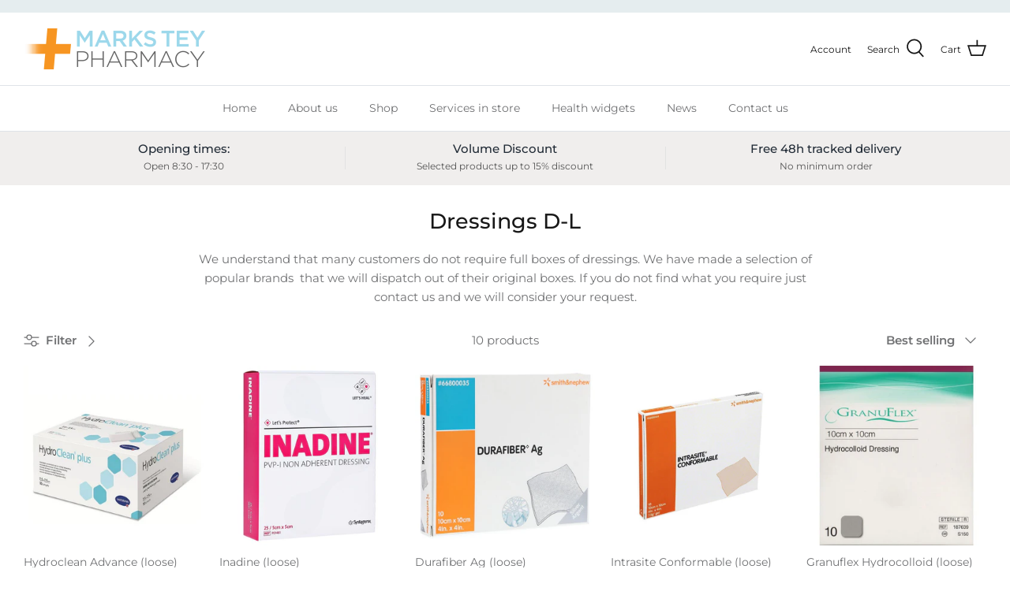

--- FILE ---
content_type: text/html; charset=utf-8
request_url: https://www.marksteypharmacy.co.uk/collections/dressings-d-l
body_size: 35397
content:
<!DOCTYPE html>
<html lang="en">
<head>

  <!-- Google tag (gtag.js) -->
<script async src="https://www.googletagmanager.com/gtag/js?id=G-18YP192K7E"></script>
<script>
  window.dataLayer = window.dataLayer || [];
  function gtag(){dataLayer.push(arguments);}
  gtag('js', new Date());

  gtag('config', 'G-18YP192K7E');
</script>
  
  <!-- Symmetry 5.2.0 -->
  <meta charset="utf-8" />
<meta name="viewport" content="width=device-width,initial-scale=1.0" />
<meta http-equiv="X-UA-Compatible" content="IE=edge">

<link rel="preconnect" href="https://cdn.shopify.com" crossorigin>
<!-- <link rel="preconnect" href="https://fonts.shopify.com" crossorigin> -->
<link rel="preconnect" href="https://monorail-edge.shopifysvc.com"><link rel="preload" as="font" href="//www.marksteypharmacy.co.uk/cdn/fonts/montserrat/montserrat_n4.81949fa0ac9fd2021e16436151e8eaa539321637.woff2" type="font/woff2" crossorigin><link rel="preload" as="font" href="//www.marksteypharmacy.co.uk/cdn/fonts/montserrat/montserrat_n7.3c434e22befd5c18a6b4afadb1e3d77c128c7939.woff2" type="font/woff2" crossorigin><link rel="preload" as="font" href="//www.marksteypharmacy.co.uk/cdn/fonts/montserrat/montserrat_i4.5a4ea298b4789e064f62a29aafc18d41f09ae59b.woff2" type="font/woff2" crossorigin><link rel="preload" as="font" href="//www.marksteypharmacy.co.uk/cdn/fonts/montserrat/montserrat_i7.a0d4a463df4f146567d871890ffb3c80408e7732.woff2" type="font/woff2" crossorigin><link rel="preload" as="font" href="//www.marksteypharmacy.co.uk/cdn/fonts/montserrat/montserrat_n4.81949fa0ac9fd2021e16436151e8eaa539321637.woff2" type="font/woff2" crossorigin><link rel="preload" as="font" href="//www.marksteypharmacy.co.uk/cdn/fonts/montserrat/montserrat_n5.07ef3781d9c78c8b93c98419da7ad4fbeebb6635.woff2" type="font/woff2" crossorigin><link rel="preload" as="font" href="//www.marksteypharmacy.co.uk/cdn/fonts/montserrat/montserrat_n4.81949fa0ac9fd2021e16436151e8eaa539321637.woff2" type="font/woff2" crossorigin><link href="//www.marksteypharmacy.co.uk/cdn/shop/t/11/assets/vendor.min.js?v=11589511144441591071646850040" as="script" rel="preload">
<link href="//www.marksteypharmacy.co.uk/cdn/shop/t/11/assets/theme.js?v=74057171116833319041646850039" as="script" rel="preload">
<link rel="canonical" href="https://www.marksteypharmacy.co.uk/collections/dressings-d-l" /><meta name="description" content="We understand that many customers do not require full boxes of dressings. We have made a selection of popular brands  that we will dispatch out of their original boxes. If you do not find what you require just contact us and we will consider your request.">
  <meta name="theme-color" content="#212b36">

  <title>
    Dressings D-L &ndash; Marks Tey Pharmacy
  </title>

  <meta property="og:site_name" content="Marks Tey Pharmacy">
<meta property="og:url" content="https://www.marksteypharmacy.co.uk/collections/dressings-d-l">
<meta property="og:title" content="Dressings D-L">
<meta property="og:type" content="product.group">
<meta property="og:description" content="We understand that many customers do not require full boxes of dressings. We have made a selection of popular brands  that we will dispatch out of their original boxes. If you do not find what you require just contact us and we will consider your request."><meta property="og:image" content="http://www.marksteypharmacy.co.uk/cdn/shop/files/social_sharing_MTP_1200x1200.jpg?v=1648535674">
  <meta property="og:image:secure_url" content="https://www.marksteypharmacy.co.uk/cdn/shop/files/social_sharing_MTP_1200x1200.jpg?v=1648535674">
  <meta property="og:image:width" content="2140">
  <meta property="og:image:height" content="1120"><meta name="twitter:site" content="@marksteypharm"><meta name="twitter:card" content="summary_large_image">
<meta name="twitter:title" content="Dressings D-L">
<meta name="twitter:description" content="We understand that many customers do not require full boxes of dressings. We have made a selection of popular brands  that we will dispatch out of their original boxes. If you do not find what you require just contact us and we will consider your request.">


  <link href="//www.marksteypharmacy.co.uk/cdn/shop/t/11/assets/styles.css?v=6136664187919899181762423857" rel="stylesheet" type="text/css" media="all" />
  <link href="//www.marksteypharmacy.co.uk/cdn/shop/t/11/assets/custom.css?v=18907636518713951181747938559" rel="stylesheet" type="text/css" media="all" />
  <!-- <link rel="stylesheet" href="//www.marksteypharmacy.co.uk/cdn/shop/t/11/assets/custom.css?v=18907636518713951181747938559" media="print" onload="this.media='all'"> -->

  <script>
    window.theme = window.theme || {};
    theme.money_format_with_product_code_preference = "£{{amount}}";
    theme.money_format_with_cart_code_preference = "£{{amount}}";
    theme.money_format = "£{{amount}}";
    theme.strings = {
      previous: "Previous",
      next: "Next",
      addressError: "Error looking up that address",
      addressNoResults: "No results for that address",
      addressQueryLimit: "You have exceeded the Google API usage limit. Consider upgrading to a \u003ca href=\"https:\/\/developers.google.com\/maps\/premium\/usage-limits\"\u003ePremium Plan\u003c\/a\u003e.",
      authError: "There was a problem authenticating your Google Maps API Key.",
      icon_labels_left: "Left",
      icon_labels_right: "Right",
      icon_labels_down: "Down",
      icon_labels_close: "Close",
      icon_labels_plus: "Plus",
      cart_terms_confirmation: "You must agree to the terms and conditions before continuing.",
      products_listing_from: "From",
      layout_live_search_see_all: "See all results",
      products_product_add_to_cart: "Add to Cart",
      products_variant_no_stock: "Sold out",
      products_variant_non_existent: "Unavailable",
      products_product_pick_a: "Pick a",
      products_product_unit_price_separator: " \/ ",
      general_navigation_menu_toggle_aria_label: "Toggle menu",
      general_accessibility_labels_close: "Close",
      products_added_notification_title: "Just added",
      products_added_notification_item: "Item",
      products_added_notification_unit_price: "Item price",
      products_added_notification_quantity: "Qty",
      products_added_notification_total_price: "Total price",
      products_added_notification_shipping_note: "Excl. shipping",
      products_added_notification_keep_shopping: "Keep Shopping",
      products_added_notification_cart: "Cart",
      products_product_adding_to_cart: "Adding",
      products_product_added_to_cart: "Added to cart",
      products_added_notification_subtotal: "Subtotal",
      products_labels_sold_out: "Sold Out",
      products_labels_sale: "Sale",
      products_labels_percent_reduction: "[[ amount ]]% off",
      products_labels_value_reduction_html: "[[ amount ]] off",
      products_product_preorder: "Pre-order",
      general_quick_search_pages: "Pages",
      general_quick_search_no_results: "Sorry, we couldn\u0026#39;t find any results",
      collections_general_see_all_subcollections: "See all..."
    };
    theme.routes = {
      search_url: '/search',
      cart_url: '/cart',
      cart_add_url: '/cart/add',
      cart_change_url: '/cart/change',
      predictive_search_url: '/search/suggest'
    };
    theme.settings = {
      cart_type: "drawer",
      quickbuy_style: "button",
      avoid_orphans: true
    };
    document.documentElement.classList.add('js');
  </script><script>window.performance && window.performance.mark && window.performance.mark('shopify.content_for_header.start');</script><meta name="facebook-domain-verification" content="ymm6fzktybd8h090qdems91d3la2pi">
<meta name="facebook-domain-verification" content="10kse671wrwxwtqtdifzuuzb461yfg">
<meta name="google-site-verification" content="Wb6_YEkqNJUydKjs14ROro-kXC3OnCpkIoNZ8DEctHQ">
<meta id="shopify-digital-wallet" name="shopify-digital-wallet" content="/55825432776/digital_wallets/dialog">
<meta name="shopify-checkout-api-token" content="01d754e63765bb23b3f4e40104dec574">
<meta id="in-context-paypal-metadata" data-shop-id="55825432776" data-venmo-supported="false" data-environment="production" data-locale="en_US" data-paypal-v4="true" data-currency="GBP">
<link rel="alternate" type="application/atom+xml" title="Feed" href="/collections/dressings-d-l.atom" />
<link rel="alternate" type="application/json+oembed" href="https://www.marksteypharmacy.co.uk/collections/dressings-d-l.oembed">
<script async="async" src="/checkouts/internal/preloads.js?locale=en-GB"></script>
<link rel="preconnect" href="https://shop.app" crossorigin="anonymous">
<script async="async" src="https://shop.app/checkouts/internal/preloads.js?locale=en-GB&shop_id=55825432776" crossorigin="anonymous"></script>
<script id="apple-pay-shop-capabilities" type="application/json">{"shopId":55825432776,"countryCode":"GB","currencyCode":"GBP","merchantCapabilities":["supports3DS"],"merchantId":"gid:\/\/shopify\/Shop\/55825432776","merchantName":"Marks Tey Pharmacy","requiredBillingContactFields":["postalAddress","email","phone"],"requiredShippingContactFields":["postalAddress","email","phone"],"shippingType":"shipping","supportedNetworks":["visa","maestro","masterCard","amex","discover","elo"],"total":{"type":"pending","label":"Marks Tey Pharmacy","amount":"1.00"},"shopifyPaymentsEnabled":true,"supportsSubscriptions":true}</script>
<script id="shopify-features" type="application/json">{"accessToken":"01d754e63765bb23b3f4e40104dec574","betas":["rich-media-storefront-analytics"],"domain":"www.marksteypharmacy.co.uk","predictiveSearch":true,"shopId":55825432776,"locale":"en"}</script>
<script>var Shopify = Shopify || {};
Shopify.shop = "marks-tey-pharmacy.myshopify.com";
Shopify.locale = "en";
Shopify.currency = {"active":"GBP","rate":"1.0"};
Shopify.country = "GB";
Shopify.theme = {"name":"Symmetry","id":128716767432,"schema_name":"Symmetry","schema_version":"5.2.0","theme_store_id":568,"role":"main"};
Shopify.theme.handle = "null";
Shopify.theme.style = {"id":null,"handle":null};
Shopify.cdnHost = "www.marksteypharmacy.co.uk/cdn";
Shopify.routes = Shopify.routes || {};
Shopify.routes.root = "/";</script>
<script type="module">!function(o){(o.Shopify=o.Shopify||{}).modules=!0}(window);</script>
<script>!function(o){function n(){var o=[];function n(){o.push(Array.prototype.slice.apply(arguments))}return n.q=o,n}var t=o.Shopify=o.Shopify||{};t.loadFeatures=n(),t.autoloadFeatures=n()}(window);</script>
<script>
  window.ShopifyPay = window.ShopifyPay || {};
  window.ShopifyPay.apiHost = "shop.app\/pay";
  window.ShopifyPay.redirectState = null;
</script>
<script id="shop-js-analytics" type="application/json">{"pageType":"collection"}</script>
<script defer="defer" async type="module" src="//www.marksteypharmacy.co.uk/cdn/shopifycloud/shop-js/modules/v2/client.init-shop-cart-sync_BT-GjEfc.en.esm.js"></script>
<script defer="defer" async type="module" src="//www.marksteypharmacy.co.uk/cdn/shopifycloud/shop-js/modules/v2/chunk.common_D58fp_Oc.esm.js"></script>
<script defer="defer" async type="module" src="//www.marksteypharmacy.co.uk/cdn/shopifycloud/shop-js/modules/v2/chunk.modal_xMitdFEc.esm.js"></script>
<script type="module">
  await import("//www.marksteypharmacy.co.uk/cdn/shopifycloud/shop-js/modules/v2/client.init-shop-cart-sync_BT-GjEfc.en.esm.js");
await import("//www.marksteypharmacy.co.uk/cdn/shopifycloud/shop-js/modules/v2/chunk.common_D58fp_Oc.esm.js");
await import("//www.marksteypharmacy.co.uk/cdn/shopifycloud/shop-js/modules/v2/chunk.modal_xMitdFEc.esm.js");

  window.Shopify.SignInWithShop?.initShopCartSync?.({"fedCMEnabled":true,"windoidEnabled":true});

</script>
<script>
  window.Shopify = window.Shopify || {};
  if (!window.Shopify.featureAssets) window.Shopify.featureAssets = {};
  window.Shopify.featureAssets['shop-js'] = {"shop-cart-sync":["modules/v2/client.shop-cart-sync_DZOKe7Ll.en.esm.js","modules/v2/chunk.common_D58fp_Oc.esm.js","modules/v2/chunk.modal_xMitdFEc.esm.js"],"init-fed-cm":["modules/v2/client.init-fed-cm_B6oLuCjv.en.esm.js","modules/v2/chunk.common_D58fp_Oc.esm.js","modules/v2/chunk.modal_xMitdFEc.esm.js"],"shop-cash-offers":["modules/v2/client.shop-cash-offers_D2sdYoxE.en.esm.js","modules/v2/chunk.common_D58fp_Oc.esm.js","modules/v2/chunk.modal_xMitdFEc.esm.js"],"shop-login-button":["modules/v2/client.shop-login-button_QeVjl5Y3.en.esm.js","modules/v2/chunk.common_D58fp_Oc.esm.js","modules/v2/chunk.modal_xMitdFEc.esm.js"],"pay-button":["modules/v2/client.pay-button_DXTOsIq6.en.esm.js","modules/v2/chunk.common_D58fp_Oc.esm.js","modules/v2/chunk.modal_xMitdFEc.esm.js"],"shop-button":["modules/v2/client.shop-button_DQZHx9pm.en.esm.js","modules/v2/chunk.common_D58fp_Oc.esm.js","modules/v2/chunk.modal_xMitdFEc.esm.js"],"avatar":["modules/v2/client.avatar_BTnouDA3.en.esm.js"],"init-windoid":["modules/v2/client.init-windoid_CR1B-cfM.en.esm.js","modules/v2/chunk.common_D58fp_Oc.esm.js","modules/v2/chunk.modal_xMitdFEc.esm.js"],"init-shop-for-new-customer-accounts":["modules/v2/client.init-shop-for-new-customer-accounts_C_vY_xzh.en.esm.js","modules/v2/client.shop-login-button_QeVjl5Y3.en.esm.js","modules/v2/chunk.common_D58fp_Oc.esm.js","modules/v2/chunk.modal_xMitdFEc.esm.js"],"init-shop-email-lookup-coordinator":["modules/v2/client.init-shop-email-lookup-coordinator_BI7n9ZSv.en.esm.js","modules/v2/chunk.common_D58fp_Oc.esm.js","modules/v2/chunk.modal_xMitdFEc.esm.js"],"init-shop-cart-sync":["modules/v2/client.init-shop-cart-sync_BT-GjEfc.en.esm.js","modules/v2/chunk.common_D58fp_Oc.esm.js","modules/v2/chunk.modal_xMitdFEc.esm.js"],"shop-toast-manager":["modules/v2/client.shop-toast-manager_DiYdP3xc.en.esm.js","modules/v2/chunk.common_D58fp_Oc.esm.js","modules/v2/chunk.modal_xMitdFEc.esm.js"],"init-customer-accounts":["modules/v2/client.init-customer-accounts_D9ZNqS-Q.en.esm.js","modules/v2/client.shop-login-button_QeVjl5Y3.en.esm.js","modules/v2/chunk.common_D58fp_Oc.esm.js","modules/v2/chunk.modal_xMitdFEc.esm.js"],"init-customer-accounts-sign-up":["modules/v2/client.init-customer-accounts-sign-up_iGw4briv.en.esm.js","modules/v2/client.shop-login-button_QeVjl5Y3.en.esm.js","modules/v2/chunk.common_D58fp_Oc.esm.js","modules/v2/chunk.modal_xMitdFEc.esm.js"],"shop-follow-button":["modules/v2/client.shop-follow-button_CqMgW2wH.en.esm.js","modules/v2/chunk.common_D58fp_Oc.esm.js","modules/v2/chunk.modal_xMitdFEc.esm.js"],"checkout-modal":["modules/v2/client.checkout-modal_xHeaAweL.en.esm.js","modules/v2/chunk.common_D58fp_Oc.esm.js","modules/v2/chunk.modal_xMitdFEc.esm.js"],"shop-login":["modules/v2/client.shop-login_D91U-Q7h.en.esm.js","modules/v2/chunk.common_D58fp_Oc.esm.js","modules/v2/chunk.modal_xMitdFEc.esm.js"],"lead-capture":["modules/v2/client.lead-capture_BJmE1dJe.en.esm.js","modules/v2/chunk.common_D58fp_Oc.esm.js","modules/v2/chunk.modal_xMitdFEc.esm.js"],"payment-terms":["modules/v2/client.payment-terms_Ci9AEqFq.en.esm.js","modules/v2/chunk.common_D58fp_Oc.esm.js","modules/v2/chunk.modal_xMitdFEc.esm.js"]};
</script>
<script>(function() {
  var isLoaded = false;
  function asyncLoad() {
    if (isLoaded) return;
    isLoaded = true;
    var urls = ["https:\/\/cdn.one.store\/javascript\/dist\/1.0\/jcr-widget.js?account_id=shopify:marks-tey-pharmacy.myshopify.com\u0026shop=marks-tey-pharmacy.myshopify.com","https:\/\/live.oneid.eastsideapps.io\/js\/oneid.js?shop=marks-tey-pharmacy.myshopify.com","https:\/\/bundle.conversionbear.com\/script?app=bundle\u0026shop=marks-tey-pharmacy.myshopify.com"];
    for (var i = 0; i < urls.length; i++) {
      var s = document.createElement('script');
      s.type = 'text/javascript';
      s.async = true;
      s.src = urls[i];
      var x = document.getElementsByTagName('script')[0];
      x.parentNode.insertBefore(s, x);
    }
  };
  if(window.attachEvent) {
    window.attachEvent('onload', asyncLoad);
  } else {
    window.addEventListener('load', asyncLoad, false);
  }
})();</script>
<script id="__st">var __st={"a":55825432776,"offset":0,"reqid":"6679e3d6-6c46-4294-b561-20dd86143e5f-1769268091","pageurl":"www.marksteypharmacy.co.uk\/collections\/dressings-d-l","u":"2b34e3fb3c2d","p":"collection","rtyp":"collection","rid":333586235592};</script>
<script>window.ShopifyPaypalV4VisibilityTracking = true;</script>
<script id="captcha-bootstrap">!function(){'use strict';const t='contact',e='account',n='new_comment',o=[[t,t],['blogs',n],['comments',n],[t,'customer']],c=[[e,'customer_login'],[e,'guest_login'],[e,'recover_customer_password'],[e,'create_customer']],r=t=>t.map((([t,e])=>`form[action*='/${t}']:not([data-nocaptcha='true']) input[name='form_type'][value='${e}']`)).join(','),a=t=>()=>t?[...document.querySelectorAll(t)].map((t=>t.form)):[];function s(){const t=[...o],e=r(t);return a(e)}const i='password',u='form_key',d=['recaptcha-v3-token','g-recaptcha-response','h-captcha-response',i],f=()=>{try{return window.sessionStorage}catch{return}},m='__shopify_v',_=t=>t.elements[u];function p(t,e,n=!1){try{const o=window.sessionStorage,c=JSON.parse(o.getItem(e)),{data:r}=function(t){const{data:e,action:n}=t;return t[m]||n?{data:e,action:n}:{data:t,action:n}}(c);for(const[e,n]of Object.entries(r))t.elements[e]&&(t.elements[e].value=n);n&&o.removeItem(e)}catch(o){console.error('form repopulation failed',{error:o})}}const l='form_type',E='cptcha';function T(t){t.dataset[E]=!0}const w=window,h=w.document,L='Shopify',v='ce_forms',y='captcha';let A=!1;((t,e)=>{const n=(g='f06e6c50-85a8-45c8-87d0-21a2b65856fe',I='https://cdn.shopify.com/shopifycloud/storefront-forms-hcaptcha/ce_storefront_forms_captcha_hcaptcha.v1.5.2.iife.js',D={infoText:'Protected by hCaptcha',privacyText:'Privacy',termsText:'Terms'},(t,e,n)=>{const o=w[L][v],c=o.bindForm;if(c)return c(t,g,e,D).then(n);var r;o.q.push([[t,g,e,D],n]),r=I,A||(h.body.append(Object.assign(h.createElement('script'),{id:'captcha-provider',async:!0,src:r})),A=!0)});var g,I,D;w[L]=w[L]||{},w[L][v]=w[L][v]||{},w[L][v].q=[],w[L][y]=w[L][y]||{},w[L][y].protect=function(t,e){n(t,void 0,e),T(t)},Object.freeze(w[L][y]),function(t,e,n,w,h,L){const[v,y,A,g]=function(t,e,n){const i=e?o:[],u=t?c:[],d=[...i,...u],f=r(d),m=r(i),_=r(d.filter((([t,e])=>n.includes(e))));return[a(f),a(m),a(_),s()]}(w,h,L),I=t=>{const e=t.target;return e instanceof HTMLFormElement?e:e&&e.form},D=t=>v().includes(t);t.addEventListener('submit',(t=>{const e=I(t);if(!e)return;const n=D(e)&&!e.dataset.hcaptchaBound&&!e.dataset.recaptchaBound,o=_(e),c=g().includes(e)&&(!o||!o.value);(n||c)&&t.preventDefault(),c&&!n&&(function(t){try{if(!f())return;!function(t){const e=f();if(!e)return;const n=_(t);if(!n)return;const o=n.value;o&&e.removeItem(o)}(t);const e=Array.from(Array(32),(()=>Math.random().toString(36)[2])).join('');!function(t,e){_(t)||t.append(Object.assign(document.createElement('input'),{type:'hidden',name:u})),t.elements[u].value=e}(t,e),function(t,e){const n=f();if(!n)return;const o=[...t.querySelectorAll(`input[type='${i}']`)].map((({name:t})=>t)),c=[...d,...o],r={};for(const[a,s]of new FormData(t).entries())c.includes(a)||(r[a]=s);n.setItem(e,JSON.stringify({[m]:1,action:t.action,data:r}))}(t,e)}catch(e){console.error('failed to persist form',e)}}(e),e.submit())}));const S=(t,e)=>{t&&!t.dataset[E]&&(n(t,e.some((e=>e===t))),T(t))};for(const o of['focusin','change'])t.addEventListener(o,(t=>{const e=I(t);D(e)&&S(e,y())}));const B=e.get('form_key'),M=e.get(l),P=B&&M;t.addEventListener('DOMContentLoaded',(()=>{const t=y();if(P)for(const e of t)e.elements[l].value===M&&p(e,B);[...new Set([...A(),...v().filter((t=>'true'===t.dataset.shopifyCaptcha))])].forEach((e=>S(e,t)))}))}(h,new URLSearchParams(w.location.search),n,t,e,['guest_login'])})(!0,!0)}();</script>
<script integrity="sha256-4kQ18oKyAcykRKYeNunJcIwy7WH5gtpwJnB7kiuLZ1E=" data-source-attribution="shopify.loadfeatures" defer="defer" src="//www.marksteypharmacy.co.uk/cdn/shopifycloud/storefront/assets/storefront/load_feature-a0a9edcb.js" crossorigin="anonymous"></script>
<script crossorigin="anonymous" defer="defer" src="//www.marksteypharmacy.co.uk/cdn/shopifycloud/storefront/assets/shopify_pay/storefront-65b4c6d7.js?v=20250812"></script>
<script data-source-attribution="shopify.dynamic_checkout.dynamic.init">var Shopify=Shopify||{};Shopify.PaymentButton=Shopify.PaymentButton||{isStorefrontPortableWallets:!0,init:function(){window.Shopify.PaymentButton.init=function(){};var t=document.createElement("script");t.src="https://www.marksteypharmacy.co.uk/cdn/shopifycloud/portable-wallets/latest/portable-wallets.en.js",t.type="module",document.head.appendChild(t)}};
</script>
<script data-source-attribution="shopify.dynamic_checkout.buyer_consent">
  function portableWalletsHideBuyerConsent(e){var t=document.getElementById("shopify-buyer-consent"),n=document.getElementById("shopify-subscription-policy-button");t&&n&&(t.classList.add("hidden"),t.setAttribute("aria-hidden","true"),n.removeEventListener("click",e))}function portableWalletsShowBuyerConsent(e){var t=document.getElementById("shopify-buyer-consent"),n=document.getElementById("shopify-subscription-policy-button");t&&n&&(t.classList.remove("hidden"),t.removeAttribute("aria-hidden"),n.addEventListener("click",e))}window.Shopify?.PaymentButton&&(window.Shopify.PaymentButton.hideBuyerConsent=portableWalletsHideBuyerConsent,window.Shopify.PaymentButton.showBuyerConsent=portableWalletsShowBuyerConsent);
</script>
<script data-source-attribution="shopify.dynamic_checkout.cart.bootstrap">document.addEventListener("DOMContentLoaded",(function(){function t(){return document.querySelector("shopify-accelerated-checkout-cart, shopify-accelerated-checkout")}if(t())Shopify.PaymentButton.init();else{new MutationObserver((function(e,n){t()&&(Shopify.PaymentButton.init(),n.disconnect())})).observe(document.body,{childList:!0,subtree:!0})}}));
</script>
<script id='scb4127' type='text/javascript' async='' src='https://www.marksteypharmacy.co.uk/cdn/shopifycloud/privacy-banner/storefront-banner.js'></script><link id="shopify-accelerated-checkout-styles" rel="stylesheet" media="screen" href="https://www.marksteypharmacy.co.uk/cdn/shopifycloud/portable-wallets/latest/accelerated-checkout-backwards-compat.css" crossorigin="anonymous">
<style id="shopify-accelerated-checkout-cart">
        #shopify-buyer-consent {
  margin-top: 1em;
  display: inline-block;
  width: 100%;
}

#shopify-buyer-consent.hidden {
  display: none;
}

#shopify-subscription-policy-button {
  background: none;
  border: none;
  padding: 0;
  text-decoration: underline;
  font-size: inherit;
  cursor: pointer;
}

#shopify-subscription-policy-button::before {
  box-shadow: none;
}

      </style>

<script>window.performance && window.performance.mark && window.performance.mark('shopify.content_for_header.end');</script>
<!-- BEGIN app block: shopify://apps/hulk-form-builder/blocks/app-embed/b6b8dd14-356b-4725-a4ed-77232212b3c3 --><!-- BEGIN app snippet: hulkapps-formbuilder-theme-ext --><script type="text/javascript">
  
  if (typeof window.formbuilder_customer != "object") {
        window.formbuilder_customer = {}
  }

  window.hulkFormBuilder = {
    form_data: {},
    shop_data: {"shop_BoeTwqBTotaIm3DtsK_xCA":{"shop_uuid":"BoeTwqBTotaIm3DtsK_xCA","shop_timezone":"Europe\/London","shop_id":63454,"shop_is_after_submit_enabled":true,"shop_shopify_plan":"Basic","shop_shopify_domain":"marks-tey-pharmacy.myshopify.com","shop_created_at":"2022-03-15T15:00:38.553-05:00","is_skip_metafield":false,"shop_deleted":false,"shop_disabled":false}},
    settings_data: {"shop_settings":{"shop_customise_msgs":[],"default_customise_msgs":{"is_required":"is required","thank_you":"Thank you! The form was submitted successfully.","processing":"Processing...","valid_data":"Please provide valid data","valid_email":"Provide valid email format","valid_tags":"HTML Tags are not allowed","valid_phone":"Provide valid phone number","valid_captcha":"Please provide valid captcha response","valid_url":"Provide valid URL","only_number_alloud":"Provide valid number in","number_less":"must be less than","number_more":"must be more than","image_must_less":"Image must be less than 20MB","image_number":"Images allowed","image_extension":"Invalid extension! Please provide image file","error_image_upload":"Error in image upload. Please try again.","error_file_upload":"Error in file upload. Please try again.","your_response":"Your response","error_form_submit":"Error occur.Please try again after sometime.","email_submitted":"Form with this email is already submitted","invalid_email_by_zerobounce":"The email address you entered appears to be invalid. Please check it and try again.","download_file":"Download file","card_details_invalid":"Your card details are invalid","card_details":"Card details","please_enter_card_details":"Please enter card details","card_number":"Card number","exp_mm":"Exp MM","exp_yy":"Exp YY","crd_cvc":"CVV","payment_value":"Payment amount","please_enter_payment_amount":"Please enter payment amount","address1":"Address line 1","address2":"Address line 2","city":"City","province":"Province","zipcode":"Zip code","country":"Country","blocked_domain":"This form does not accept addresses from","file_must_less":"File must be less than 20MB","file_extension":"Invalid extension! Please provide file","only_file_number_alloud":"files allowed","previous":"Previous","next":"Next","must_have_a_input":"Please enter at least one field.","please_enter_required_data":"Please enter required data","atleast_one_special_char":"Include at least one special character","atleast_one_lowercase_char":"Include at least one lowercase character","atleast_one_uppercase_char":"Include at least one uppercase character","atleast_one_number":"Include at least one number","must_have_8_chars":"Must have 8 characters long","be_between_8_and_12_chars":"Be between 8 and 12 characters long","please_select":"Please Select","phone_submitted":"Form with this phone number is already submitted","user_res_parse_error":"Error while submitting the form","valid_same_values":"values must be same","product_choice_clear_selection":"Clear Selection","picture_choice_clear_selection":"Clear Selection","remove_all_for_file_image_upload":"Remove All","invalid_file_type_for_image_upload":"You can't upload files of this type.","invalid_file_type_for_signature_upload":"You can't upload files of this type.","max_files_exceeded_for_file_upload":"You can not upload any more files.","max_files_exceeded_for_image_upload":"You can not upload any more files.","file_already_exist":"File already uploaded","max_limit_exceed":"You have added the maximum number of text fields.","cancel_upload_for_file_upload":"Cancel upload","cancel_upload_for_image_upload":"Cancel upload","cancel_upload_for_signature_upload":"Cancel upload"},"shop_blocked_domains":[]}},
    features_data: {"shop_plan_features":{"shop_plan_features":["unlimited-forms","full-design-customization","export-form-submissions","multiple-recipients-for-form-submissions","multiple-admin-notifications","enable-captcha","unlimited-file-uploads","save-submitted-form-data","set-auto-response-message","conditional-logic","form-banner","save-as-draft-facility","include-user-response-in-admin-email","disable-form-submission","file-upload"]}},
    shop: null,
    shop_id: null,
    plan_features: null,
    validateDoubleQuotes: false,
    assets: {
      extraFunctions: "https://cdn.shopify.com/extensions/019bb5ee-ec40-7527-955d-c1b8751eb060/form-builder-by-hulkapps-50/assets/extra-functions.js",
      extraStyles: "https://cdn.shopify.com/extensions/019bb5ee-ec40-7527-955d-c1b8751eb060/form-builder-by-hulkapps-50/assets/extra-styles.css",
      bootstrapStyles: "https://cdn.shopify.com/extensions/019bb5ee-ec40-7527-955d-c1b8751eb060/form-builder-by-hulkapps-50/assets/theme-app-extension-bootstrap.css"
    },
    translations: {
      htmlTagNotAllowed: "HTML Tags are not allowed",
      sqlQueryNotAllowed: "SQL Queries are not allowed",
      doubleQuoteNotAllowed: "Double quotes are not allowed",
      vorwerkHttpWwwNotAllowed: "The words \u0026#39;http\u0026#39; and \u0026#39;www\u0026#39; are not allowed. Please remove them and try again.",
      maxTextFieldsReached: "You have added the maximum number of text fields.",
      avoidNegativeWords: "Avoid negative words: Don\u0026#39;t use negative words in your contact message.",
      customDesignOnly: "This form is for custom designs requests. For general inquiries please contact our team at info@stagheaddesigns.com",
      zerobounceApiErrorMsg: "We couldn\u0026#39;t verify your email due to a technical issue. Please try again later.",
    }

  }

  

  window.FbThemeAppExtSettingsHash = {}
  
</script><!-- END app snippet --><!-- END app block --><script src="https://cdn.shopify.com/extensions/019a919f-a670-7236-ac6d-c3959974fc0d/conversionbear-bundles-90/assets/bundle-bear-widget.js" type="text/javascript" defer="defer"></script>
<script src="https://cdn.shopify.com/extensions/019bb5ee-ec40-7527-955d-c1b8751eb060/form-builder-by-hulkapps-50/assets/form-builder-script.js" type="text/javascript" defer="defer"></script>
<link href="https://monorail-edge.shopifysvc.com" rel="dns-prefetch">
<script>(function(){if ("sendBeacon" in navigator && "performance" in window) {try {var session_token_from_headers = performance.getEntriesByType('navigation')[0].serverTiming.find(x => x.name == '_s').description;} catch {var session_token_from_headers = undefined;}var session_cookie_matches = document.cookie.match(/_shopify_s=([^;]*)/);var session_token_from_cookie = session_cookie_matches && session_cookie_matches.length === 2 ? session_cookie_matches[1] : "";var session_token = session_token_from_headers || session_token_from_cookie || "";function handle_abandonment_event(e) {var entries = performance.getEntries().filter(function(entry) {return /monorail-edge.shopifysvc.com/.test(entry.name);});if (!window.abandonment_tracked && entries.length === 0) {window.abandonment_tracked = true;var currentMs = Date.now();var navigation_start = performance.timing.navigationStart;var payload = {shop_id: 55825432776,url: window.location.href,navigation_start,duration: currentMs - navigation_start,session_token,page_type: "collection"};window.navigator.sendBeacon("https://monorail-edge.shopifysvc.com/v1/produce", JSON.stringify({schema_id: "online_store_buyer_site_abandonment/1.1",payload: payload,metadata: {event_created_at_ms: currentMs,event_sent_at_ms: currentMs}}));}}window.addEventListener('pagehide', handle_abandonment_event);}}());</script>
<script id="web-pixels-manager-setup">(function e(e,d,r,n,o){if(void 0===o&&(o={}),!Boolean(null===(a=null===(i=window.Shopify)||void 0===i?void 0:i.analytics)||void 0===a?void 0:a.replayQueue)){var i,a;window.Shopify=window.Shopify||{};var t=window.Shopify;t.analytics=t.analytics||{};var s=t.analytics;s.replayQueue=[],s.publish=function(e,d,r){return s.replayQueue.push([e,d,r]),!0};try{self.performance.mark("wpm:start")}catch(e){}var l=function(){var e={modern:/Edge?\/(1{2}[4-9]|1[2-9]\d|[2-9]\d{2}|\d{4,})\.\d+(\.\d+|)|Firefox\/(1{2}[4-9]|1[2-9]\d|[2-9]\d{2}|\d{4,})\.\d+(\.\d+|)|Chrom(ium|e)\/(9{2}|\d{3,})\.\d+(\.\d+|)|(Maci|X1{2}).+ Version\/(15\.\d+|(1[6-9]|[2-9]\d|\d{3,})\.\d+)([,.]\d+|)( \(\w+\)|)( Mobile\/\w+|) Safari\/|Chrome.+OPR\/(9{2}|\d{3,})\.\d+\.\d+|(CPU[ +]OS|iPhone[ +]OS|CPU[ +]iPhone|CPU IPhone OS|CPU iPad OS)[ +]+(15[._]\d+|(1[6-9]|[2-9]\d|\d{3,})[._]\d+)([._]\d+|)|Android:?[ /-](13[3-9]|1[4-9]\d|[2-9]\d{2}|\d{4,})(\.\d+|)(\.\d+|)|Android.+Firefox\/(13[5-9]|1[4-9]\d|[2-9]\d{2}|\d{4,})\.\d+(\.\d+|)|Android.+Chrom(ium|e)\/(13[3-9]|1[4-9]\d|[2-9]\d{2}|\d{4,})\.\d+(\.\d+|)|SamsungBrowser\/([2-9]\d|\d{3,})\.\d+/,legacy:/Edge?\/(1[6-9]|[2-9]\d|\d{3,})\.\d+(\.\d+|)|Firefox\/(5[4-9]|[6-9]\d|\d{3,})\.\d+(\.\d+|)|Chrom(ium|e)\/(5[1-9]|[6-9]\d|\d{3,})\.\d+(\.\d+|)([\d.]+$|.*Safari\/(?![\d.]+ Edge\/[\d.]+$))|(Maci|X1{2}).+ Version\/(10\.\d+|(1[1-9]|[2-9]\d|\d{3,})\.\d+)([,.]\d+|)( \(\w+\)|)( Mobile\/\w+|) Safari\/|Chrome.+OPR\/(3[89]|[4-9]\d|\d{3,})\.\d+\.\d+|(CPU[ +]OS|iPhone[ +]OS|CPU[ +]iPhone|CPU IPhone OS|CPU iPad OS)[ +]+(10[._]\d+|(1[1-9]|[2-9]\d|\d{3,})[._]\d+)([._]\d+|)|Android:?[ /-](13[3-9]|1[4-9]\d|[2-9]\d{2}|\d{4,})(\.\d+|)(\.\d+|)|Mobile Safari.+OPR\/([89]\d|\d{3,})\.\d+\.\d+|Android.+Firefox\/(13[5-9]|1[4-9]\d|[2-9]\d{2}|\d{4,})\.\d+(\.\d+|)|Android.+Chrom(ium|e)\/(13[3-9]|1[4-9]\d|[2-9]\d{2}|\d{4,})\.\d+(\.\d+|)|Android.+(UC? ?Browser|UCWEB|U3)[ /]?(15\.([5-9]|\d{2,})|(1[6-9]|[2-9]\d|\d{3,})\.\d+)\.\d+|SamsungBrowser\/(5\.\d+|([6-9]|\d{2,})\.\d+)|Android.+MQ{2}Browser\/(14(\.(9|\d{2,})|)|(1[5-9]|[2-9]\d|\d{3,})(\.\d+|))(\.\d+|)|K[Aa][Ii]OS\/(3\.\d+|([4-9]|\d{2,})\.\d+)(\.\d+|)/},d=e.modern,r=e.legacy,n=navigator.userAgent;return n.match(d)?"modern":n.match(r)?"legacy":"unknown"}(),u="modern"===l?"modern":"legacy",c=(null!=n?n:{modern:"",legacy:""})[u],f=function(e){return[e.baseUrl,"/wpm","/b",e.hashVersion,"modern"===e.buildTarget?"m":"l",".js"].join("")}({baseUrl:d,hashVersion:r,buildTarget:u}),m=function(e){var d=e.version,r=e.bundleTarget,n=e.surface,o=e.pageUrl,i=e.monorailEndpoint;return{emit:function(e){var a=e.status,t=e.errorMsg,s=(new Date).getTime(),l=JSON.stringify({metadata:{event_sent_at_ms:s},events:[{schema_id:"web_pixels_manager_load/3.1",payload:{version:d,bundle_target:r,page_url:o,status:a,surface:n,error_msg:t},metadata:{event_created_at_ms:s}}]});if(!i)return console&&console.warn&&console.warn("[Web Pixels Manager] No Monorail endpoint provided, skipping logging."),!1;try{return self.navigator.sendBeacon.bind(self.navigator)(i,l)}catch(e){}var u=new XMLHttpRequest;try{return u.open("POST",i,!0),u.setRequestHeader("Content-Type","text/plain"),u.send(l),!0}catch(e){return console&&console.warn&&console.warn("[Web Pixels Manager] Got an unhandled error while logging to Monorail."),!1}}}}({version:r,bundleTarget:l,surface:e.surface,pageUrl:self.location.href,monorailEndpoint:e.monorailEndpoint});try{o.browserTarget=l,function(e){var d=e.src,r=e.async,n=void 0===r||r,o=e.onload,i=e.onerror,a=e.sri,t=e.scriptDataAttributes,s=void 0===t?{}:t,l=document.createElement("script"),u=document.querySelector("head"),c=document.querySelector("body");if(l.async=n,l.src=d,a&&(l.integrity=a,l.crossOrigin="anonymous"),s)for(var f in s)if(Object.prototype.hasOwnProperty.call(s,f))try{l.dataset[f]=s[f]}catch(e){}if(o&&l.addEventListener("load",o),i&&l.addEventListener("error",i),u)u.appendChild(l);else{if(!c)throw new Error("Did not find a head or body element to append the script");c.appendChild(l)}}({src:f,async:!0,onload:function(){if(!function(){var e,d;return Boolean(null===(d=null===(e=window.Shopify)||void 0===e?void 0:e.analytics)||void 0===d?void 0:d.initialized)}()){var d=window.webPixelsManager.init(e)||void 0;if(d){var r=window.Shopify.analytics;r.replayQueue.forEach((function(e){var r=e[0],n=e[1],o=e[2];d.publishCustomEvent(r,n,o)})),r.replayQueue=[],r.publish=d.publishCustomEvent,r.visitor=d.visitor,r.initialized=!0}}},onerror:function(){return m.emit({status:"failed",errorMsg:"".concat(f," has failed to load")})},sri:function(e){var d=/^sha384-[A-Za-z0-9+/=]+$/;return"string"==typeof e&&d.test(e)}(c)?c:"",scriptDataAttributes:o}),m.emit({status:"loading"})}catch(e){m.emit({status:"failed",errorMsg:(null==e?void 0:e.message)||"Unknown error"})}}})({shopId: 55825432776,storefrontBaseUrl: "https://www.marksteypharmacy.co.uk",extensionsBaseUrl: "https://extensions.shopifycdn.com/cdn/shopifycloud/web-pixels-manager",monorailEndpoint: "https://monorail-edge.shopifysvc.com/unstable/produce_batch",surface: "storefront-renderer",enabledBetaFlags: ["2dca8a86"],webPixelsConfigList: [{"id":"945029493","configuration":"{\"config\":\"{\\\"google_tag_ids\\\":[\\\"AW-998050762\\\",\\\"GT-KVFSZ5H\\\"],\\\"target_country\\\":\\\"GB\\\",\\\"gtag_events\\\":[{\\\"type\\\":\\\"begin_checkout\\\",\\\"action_label\\\":\\\"AW-998050762\\\/FQ21CMCRk64DEMqX9NsD\\\"},{\\\"type\\\":\\\"search\\\",\\\"action_label\\\":\\\"AW-998050762\\\/A_HlCMORk64DEMqX9NsD\\\"},{\\\"type\\\":\\\"view_item\\\",\\\"action_label\\\":[\\\"AW-998050762\\\/oE5fCLqRk64DEMqX9NsD\\\",\\\"MC-4ZRW2TQN4X\\\"]},{\\\"type\\\":\\\"purchase\\\",\\\"action_label\\\":[\\\"AW-998050762\\\/8qMSCLeRk64DEMqX9NsD\\\",\\\"MC-4ZRW2TQN4X\\\"]},{\\\"type\\\":\\\"page_view\\\",\\\"action_label\\\":[\\\"AW-998050762\\\/MG9hCLSRk64DEMqX9NsD\\\",\\\"MC-4ZRW2TQN4X\\\"]},{\\\"type\\\":\\\"add_payment_info\\\",\\\"action_label\\\":\\\"AW-998050762\\\/wWycCMaRk64DEMqX9NsD\\\"},{\\\"type\\\":\\\"add_to_cart\\\",\\\"action_label\\\":\\\"AW-998050762\\\/Xr1wCL2Rk64DEMqX9NsD\\\"}],\\\"enable_monitoring_mode\\\":false}\"}","eventPayloadVersion":"v1","runtimeContext":"OPEN","scriptVersion":"b2a88bafab3e21179ed38636efcd8a93","type":"APP","apiClientId":1780363,"privacyPurposes":[],"dataSharingAdjustments":{"protectedCustomerApprovalScopes":["read_customer_address","read_customer_email","read_customer_name","read_customer_personal_data","read_customer_phone"]}},{"id":"shopify-app-pixel","configuration":"{}","eventPayloadVersion":"v1","runtimeContext":"STRICT","scriptVersion":"0450","apiClientId":"shopify-pixel","type":"APP","privacyPurposes":["ANALYTICS","MARKETING"]},{"id":"shopify-custom-pixel","eventPayloadVersion":"v1","runtimeContext":"LAX","scriptVersion":"0450","apiClientId":"shopify-pixel","type":"CUSTOM","privacyPurposes":["ANALYTICS","MARKETING"]}],isMerchantRequest: false,initData: {"shop":{"name":"Marks Tey Pharmacy","paymentSettings":{"currencyCode":"GBP"},"myshopifyDomain":"marks-tey-pharmacy.myshopify.com","countryCode":"GB","storefrontUrl":"https:\/\/www.marksteypharmacy.co.uk"},"customer":null,"cart":null,"checkout":null,"productVariants":[],"purchasingCompany":null},},"https://www.marksteypharmacy.co.uk/cdn","fcfee988w5aeb613cpc8e4bc33m6693e112",{"modern":"","legacy":""},{"shopId":"55825432776","storefrontBaseUrl":"https:\/\/www.marksteypharmacy.co.uk","extensionBaseUrl":"https:\/\/extensions.shopifycdn.com\/cdn\/shopifycloud\/web-pixels-manager","surface":"storefront-renderer","enabledBetaFlags":"[\"2dca8a86\"]","isMerchantRequest":"false","hashVersion":"fcfee988w5aeb613cpc8e4bc33m6693e112","publish":"custom","events":"[[\"page_viewed\",{}],[\"collection_viewed\",{\"collection\":{\"id\":\"333586235592\",\"title\":\"Dressings D-L\",\"productVariants\":[{\"price\":{\"amount\":38.0,\"currencyCode\":\"GBP\"},\"product\":{\"title\":\"Hydroclean Advance (loose)\",\"vendor\":\"Marks Tey Pharmacy\",\"id\":\"7060816363720\",\"untranslatedTitle\":\"Hydroclean Advance (loose)\",\"url\":\"\/products\/hydroclean-plus\",\"type\":\"\"},\"id\":\"40979370279112\",\"image\":{\"src\":\"\/\/www.marksteypharmacy.co.uk\/cdn\/shop\/products\/HydroClean_plus_packshot.jpg_40_resize-2.jpg?v=1632226664\"},\"sku\":\"\",\"title\":\"4cm round - 5 dressings\",\"untranslatedTitle\":\"4cm round - 5 dressings\"},{\"price\":{\"amount\":6.0,\"currencyCode\":\"GBP\"},\"product\":{\"title\":\"Inadine (loose)\",\"vendor\":\"Marks Tey Pharmacy\",\"id\":\"7060830814408\",\"untranslatedTitle\":\"Inadine (loose)\",\"url\":\"\/products\/inadine\",\"type\":\"\"},\"id\":\"40979392102600\",\"image\":{\"src\":\"\/\/www.marksteypharmacy.co.uk\/cdn\/shop\/products\/inadine-salbengaze-mit-pvp-iod-5-x-5-cm-25-st-7584205-2.jpg?v=1632227370\"},\"sku\":\"\",\"title\":\"5x5cm - 5 dressings\",\"untranslatedTitle\":\"5x5cm - 5 dressings\"},{\"price\":{\"amount\":20.0,\"currencyCode\":\"GBP\"},\"product\":{\"title\":\"Durafiber Ag (loose)\",\"vendor\":\"Marks Tey Pharmacy\",\"id\":\"7062221226184\",\"untranslatedTitle\":\"Durafiber Ag (loose)\",\"url\":\"\/products\/durafiber-ag\",\"type\":\"\"},\"id\":\"40984909840584\",\"image\":{\"src\":\"\/\/www.marksteypharmacy.co.uk\/cdn\/shop\/products\/durafiberag_8ba86262-f812-483e-97f6-f8654763355a.jpg?v=1632308925\"},\"sku\":\"\",\"title\":\"5x5cm - 5 dressings\",\"untranslatedTitle\":\"5x5cm - 5 dressings\"},{\"price\":{\"amount\":19.0,\"currencyCode\":\"GBP\"},\"product\":{\"title\":\"Intrasite  Conformable (loose)\",\"vendor\":\"Marks Tey Pharmacy\",\"id\":\"7060835303624\",\"untranslatedTitle\":\"Intrasite  Conformable (loose)\",\"url\":\"\/products\/intrasite-conformable\",\"type\":\"\"},\"id\":\"40979407569096\",\"image\":{\"src\":\"\/\/www.marksteypharmacy.co.uk\/cdn\/shop\/products\/intrasiteconformable_d0357e4f-26a7-4246-8e50-71efad62551f.jpg?v=1632227628\"},\"sku\":\"\",\"title\":\"10x10cm - 5 dressings\",\"untranslatedTitle\":\"10x10cm - 5 dressings\"},{\"price\":{\"amount\":28.0,\"currencyCode\":\"GBP\"},\"product\":{\"title\":\"Granuflex  Hydrocolloid (loose)\",\"vendor\":\"Marks Tey Pharmacy\",\"id\":\"7060770029768\",\"untranslatedTitle\":\"Granuflex  Hydrocolloid (loose)\",\"url\":\"\/products\/granuflex-hydrocolloid\",\"type\":\"\"},\"id\":\"40979271680200\",\"image\":{\"src\":\"\/\/www.marksteypharmacy.co.uk\/cdn\/shop\/products\/granuflexhydrocolloid_aa8bab35-7485-477f-92cc-69b8c42366ae.jpg?v=1632224630\"},\"sku\":\"\",\"title\":\"10x10cm - 5 dressings\",\"untranslatedTitle\":\"10x10cm - 5 dressings\"},{\"price\":{\"amount\":11.0,\"currencyCode\":\"GBP\"},\"product\":{\"title\":\"Durafiber (loose)\",\"vendor\":\"Marks Tey Pharmacy\",\"id\":\"7062218145992\",\"untranslatedTitle\":\"Durafiber (loose)\",\"url\":\"\/products\/durafiber\",\"type\":\"\"},\"id\":\"40984897323208\",\"image\":{\"src\":\"\/\/www.marksteypharmacy.co.uk\/cdn\/shop\/products\/Durafiber-2.jpg?v=1632308811\"},\"sku\":\"\",\"title\":\"5x5cm - 5 dressings\",\"untranslatedTitle\":\"5x5cm - 5 dressings\"},{\"price\":{\"amount\":16.0,\"currencyCode\":\"GBP\"},\"product\":{\"title\":\"Duoderm - Extra Thin (loose)\",\"vendor\":\"Marks Tey Pharmacy\",\"id\":\"7062212149448\",\"untranslatedTitle\":\"Duoderm - Extra Thin (loose)\",\"url\":\"\/products\/duoderm-extra-thin\",\"type\":\"\"},\"id\":\"40984874451144\",\"image\":{\"src\":\"\/\/www.marksteypharmacy.co.uk\/cdn\/shop\/products\/duodermextrathin_2d54a1dd-807f-4ce6-9b0a-b4b93ad78da9.jpg?v=1632308654\"},\"sku\":\"\",\"title\":\"10x10cm - 5 dressings\",\"untranslatedTitle\":\"10x10cm - 5 dressings\"},{\"price\":{\"amount\":8.9,\"currencyCode\":\"GBP\"},\"product\":{\"title\":\"Hydrofilm (loose)\",\"vendor\":\"Marks Tey Pharmacy\",\"id\":\"7060821508296\",\"untranslatedTitle\":\"Hydrofilm (loose)\",\"url\":\"\/products\/hydrofilm\",\"type\":\"\"},\"id\":\"40979376799944\",\"image\":{\"src\":\"\/\/www.marksteypharmacy.co.uk\/cdn\/shop\/products\/hydrofilm-2.jpg?v=1632226892\"},\"sku\":\"\",\"title\":\"10x25cm - 5 dressings (expire 06\/26)\",\"untranslatedTitle\":\"10x25cm - 5 dressings (expire 06\/26)\"},{\"price\":{\"amount\":43.0,\"currencyCode\":\"GBP\"},\"product\":{\"title\":\"Eclypse  Border (loose)\",\"vendor\":\"Marks Tey Pharmacy\",\"id\":\"7060762591432\",\"untranslatedTitle\":\"Eclypse  Border (loose)\",\"url\":\"\/products\/eclypse-border\",\"type\":\"\"},\"id\":\"40979255197896\",\"image\":{\"src\":\"\/\/www.marksteypharmacy.co.uk\/cdn\/shop\/products\/eclypseborder_36fe877f-5989-43bf-915b-345b3b620fad.jpg?v=1632224287\"},\"sku\":\"\",\"title\":\"15x15cm - 5 dressings\",\"untranslatedTitle\":\"15x15cm - 5 dressings\"},{\"price\":{\"amount\":28.0,\"currencyCode\":\"GBP\"},\"product\":{\"title\":\"Eclypse Adherent (loose)\",\"vendor\":\"Marks Tey Pharmacy\",\"id\":\"7060742078664\",\"untranslatedTitle\":\"Eclypse Adherent (loose)\",\"url\":\"\/products\/eclypse-adherent\",\"type\":\"\"},\"id\":\"40979247694024\",\"image\":{\"src\":\"\/\/www.marksteypharmacy.co.uk\/cdn\/shop\/products\/eclypseadherent_740c8220-a823-470c-ae88-6bbbae12ac0d.jpg?v=1632223255\"},\"sku\":\"\",\"title\":\"10x10cm - 5 dressings\",\"untranslatedTitle\":\"10x10cm - 5 dressings\"}]}}]]"});</script><script>
  window.ShopifyAnalytics = window.ShopifyAnalytics || {};
  window.ShopifyAnalytics.meta = window.ShopifyAnalytics.meta || {};
  window.ShopifyAnalytics.meta.currency = 'GBP';
  var meta = {"products":[{"id":7060816363720,"gid":"gid:\/\/shopify\/Product\/7060816363720","vendor":"Marks Tey Pharmacy","type":"","handle":"hydroclean-plus","variants":[{"id":40979370279112,"price":3800,"name":"Hydroclean Advance (loose) - 4cm round - 5 dressings","public_title":"4cm round - 5 dressings","sku":""},{"id":40979370311880,"price":4300,"name":"Hydroclean Advance (loose) - 5.5cm round - 5 dressings","public_title":"5.5cm round - 5 dressings","sku":""},{"id":40979370344648,"price":4800,"name":"Hydroclean Advance (loose) - 7.5x7.5cm - 5 dressings","public_title":"7.5x7.5cm - 5 dressings","sku":""},{"id":40979370410184,"price":5200,"name":"Hydroclean Advance (loose) - 10x10cm - 5 dressings","public_title":"10x10cm - 5 dressings","sku":""},{"id":40979370442952,"price":4800,"name":"Hydroclean Advance (loose) - cavity 7.5cm - 5 dressings","public_title":"cavity 7.5cm - 5 dressings","sku":""},{"id":40979370475720,"price":3900,"name":"Hydroclean Advance (loose) - cavity 4cm round - 5 dressings","public_title":"cavity 4cm round - 5 dressings","sku":""},{"id":40979370508488,"price":2500,"name":"Hydroclean Advance (loose) - mini 3cm round - 5 dressings","public_title":"mini 3cm round - 5 dressings","sku":""}],"remote":false},{"id":7060830814408,"gid":"gid:\/\/shopify\/Product\/7060830814408","vendor":"Marks Tey Pharmacy","type":"","handle":"inadine","variants":[{"id":40979392102600,"price":600,"name":"Inadine (loose) - 5x5cm - 5 dressings","public_title":"5x5cm - 5 dressings","sku":""},{"id":40979392135368,"price":800,"name":"Inadine (loose) - 9.5x9.5cm - 5 dressings","public_title":"9.5x9.5cm - 5 dressings","sku":""}],"remote":false},{"id":7062221226184,"gid":"gid:\/\/shopify\/Product\/7062221226184","vendor":"Marks Tey Pharmacy","type":"","handle":"durafiber-ag","variants":[{"id":40984909840584,"price":2000,"name":"Durafiber Ag (loose) - 5x5cm - 5 dressings","public_title":"5x5cm - 5 dressings","sku":""},{"id":40984909873352,"price":4000,"name":"Durafiber Ag (loose) - 10x10cm - 5 dressings","public_title":"10x10cm - 5 dressings","sku":""}],"remote":false},{"id":7060835303624,"gid":"gid:\/\/shopify\/Product\/7060835303624","vendor":"Marks Tey Pharmacy","type":"","handle":"intrasite-conformable","variants":[{"id":40979407569096,"price":1900,"name":"Intrasite  Conformable (loose) - 10x10cm - 5 dressings","public_title":"10x10cm - 5 dressings","sku":""},{"id":40979407601864,"price":2500,"name":"Intrasite  Conformable (loose) - 10x20cm - 5 dressings","public_title":"10x20cm - 5 dressings","sku":""},{"id":40979407634632,"price":4300,"name":"Intrasite  Conformable (loose) - 10x40cm - 5 dressings","public_title":"10x40cm - 5 dressings","sku":""}],"remote":false},{"id":7060770029768,"gid":"gid:\/\/shopify\/Product\/7060770029768","vendor":"Marks Tey Pharmacy","type":"","handle":"granuflex-hydrocolloid","variants":[{"id":40979271680200,"price":2800,"name":"Granuflex  Hydrocolloid (loose) - 10x10cm - 5 dressings","public_title":"10x10cm - 5 dressings","sku":""},{"id":40979271712968,"price":4888,"name":"Granuflex  Hydrocolloid (loose) - 15x15cm - 5 dressings","public_title":"15x15cm - 5 dressings","sku":""},{"id":40979271745736,"price":5200,"name":"Granuflex  Hydrocolloid (loose) - 15x20cm - 5 dressings","public_title":"15x20cm - 5 dressings","sku":""}],"remote":false},{"id":7062218145992,"gid":"gid:\/\/shopify\/Product\/7062218145992","vendor":"Marks Tey Pharmacy","type":"","handle":"durafiber","variants":[{"id":40984897323208,"price":1100,"name":"Durafiber (loose) - 5x5cm - 5 dressings","public_title":"5x5cm - 5 dressings","sku":""},{"id":40984897355976,"price":2500,"name":"Durafiber (loose) - 10x10cm - 5 dressings","public_title":"10x10cm - 5 dressings","sku":""}],"remote":false},{"id":7062212149448,"gid":"gid:\/\/shopify\/Product\/7062212149448","vendor":"Marks Tey Pharmacy","type":"","handle":"duoderm-extra-thin","variants":[{"id":40984874451144,"price":1600,"name":"Duoderm - Extra Thin (loose) - 10x10cm - 5 dressings","public_title":"10x10cm - 5 dressings","sku":""},{"id":40984874483912,"price":3000,"name":"Duoderm - Extra Thin (loose) - 15x15cm - 5 dressings","public_title":"15x15cm - 5 dressings","sku":""},{"id":40984874516680,"price":3200,"name":"Duoderm - Extra Thin (loose) - 9x25cm - 5 dressings","public_title":"9x25cm - 5 dressings","sku":""},{"id":40984874549448,"price":4200,"name":"Duoderm - Extra Thin (loose) - 9x35cm - 5 dressings","public_title":"9x35cm - 5 dressings","sku":""}],"remote":false},{"id":7060821508296,"gid":"gid:\/\/shopify\/Product\/7060821508296","vendor":"Marks Tey Pharmacy","type":"","handle":"hydrofilm","variants":[{"id":40979376799944,"price":890,"name":"Hydrofilm (loose) - 10x25cm - 5 dressings (expire 06\/26)","public_title":"10x25cm - 5 dressings (expire 06\/26)","sku":""},{"id":40979376832712,"price":900,"name":"Hydrofilm (loose) - 12x25cm - 5 dressings (expire 05\/26)","public_title":"12x25cm - 5 dressings (expire 05\/26)","sku":""}],"remote":false},{"id":7060762591432,"gid":"gid:\/\/shopify\/Product\/7060762591432","vendor":"Marks Tey Pharmacy","type":"","handle":"eclypse-border","variants":[{"id":40979255197896,"price":4300,"name":"Eclypse  Border (loose) - 15x15cm - 5 dressings","public_title":"15x15cm - 5 dressings","sku":""},{"id":40979255230664,"price":7000,"name":"Eclypse  Border (loose) - 20x30cm - 5 dressings","public_title":"20x30cm - 5 dressings","sku":""}],"remote":false},{"id":7060742078664,"gid":"gid:\/\/shopify\/Product\/7060742078664","vendor":"Marks Tey Pharmacy","type":"","handle":"eclypse-adherent","variants":[{"id":40979247694024,"price":2800,"name":"Eclypse Adherent (loose) - 10x10cm - 5 dressings","public_title":"10x10cm - 5 dressings","sku":""},{"id":40979247726792,"price":3400,"name":"Eclypse Adherent (loose) - 10x20cm - 5 dressings","public_title":"10x20cm - 5 dressings","sku":""},{"id":40979247759560,"price":4600,"name":"Eclypse Adherent (loose) - 15x15cm - 5 dressings","public_title":"15x15cm - 5 dressings","sku":""},{"id":40979247792328,"price":8600,"name":"Eclypse Adherent (loose) - 20x30cm - 5 dressings","public_title":"20x30cm - 5 dressings","sku":""}],"remote":false}],"page":{"pageType":"collection","resourceType":"collection","resourceId":333586235592,"requestId":"6679e3d6-6c46-4294-b561-20dd86143e5f-1769268091"}};
  for (var attr in meta) {
    window.ShopifyAnalytics.meta[attr] = meta[attr];
  }
</script>
<script class="analytics">
  (function () {
    var customDocumentWrite = function(content) {
      var jquery = null;

      if (window.jQuery) {
        jquery = window.jQuery;
      } else if (window.Checkout && window.Checkout.$) {
        jquery = window.Checkout.$;
      }

      if (jquery) {
        jquery('body').append(content);
      }
    };

    var hasLoggedConversion = function(token) {
      if (token) {
        return document.cookie.indexOf('loggedConversion=' + token) !== -1;
      }
      return false;
    }

    var setCookieIfConversion = function(token) {
      if (token) {
        var twoMonthsFromNow = new Date(Date.now());
        twoMonthsFromNow.setMonth(twoMonthsFromNow.getMonth() + 2);

        document.cookie = 'loggedConversion=' + token + '; expires=' + twoMonthsFromNow;
      }
    }

    var trekkie = window.ShopifyAnalytics.lib = window.trekkie = window.trekkie || [];
    if (trekkie.integrations) {
      return;
    }
    trekkie.methods = [
      'identify',
      'page',
      'ready',
      'track',
      'trackForm',
      'trackLink'
    ];
    trekkie.factory = function(method) {
      return function() {
        var args = Array.prototype.slice.call(arguments);
        args.unshift(method);
        trekkie.push(args);
        return trekkie;
      };
    };
    for (var i = 0; i < trekkie.methods.length; i++) {
      var key = trekkie.methods[i];
      trekkie[key] = trekkie.factory(key);
    }
    trekkie.load = function(config) {
      trekkie.config = config || {};
      trekkie.config.initialDocumentCookie = document.cookie;
      var first = document.getElementsByTagName('script')[0];
      var script = document.createElement('script');
      script.type = 'text/javascript';
      script.onerror = function(e) {
        var scriptFallback = document.createElement('script');
        scriptFallback.type = 'text/javascript';
        scriptFallback.onerror = function(error) {
                var Monorail = {
      produce: function produce(monorailDomain, schemaId, payload) {
        var currentMs = new Date().getTime();
        var event = {
          schema_id: schemaId,
          payload: payload,
          metadata: {
            event_created_at_ms: currentMs,
            event_sent_at_ms: currentMs
          }
        };
        return Monorail.sendRequest("https://" + monorailDomain + "/v1/produce", JSON.stringify(event));
      },
      sendRequest: function sendRequest(endpointUrl, payload) {
        // Try the sendBeacon API
        if (window && window.navigator && typeof window.navigator.sendBeacon === 'function' && typeof window.Blob === 'function' && !Monorail.isIos12()) {
          var blobData = new window.Blob([payload], {
            type: 'text/plain'
          });

          if (window.navigator.sendBeacon(endpointUrl, blobData)) {
            return true;
          } // sendBeacon was not successful

        } // XHR beacon

        var xhr = new XMLHttpRequest();

        try {
          xhr.open('POST', endpointUrl);
          xhr.setRequestHeader('Content-Type', 'text/plain');
          xhr.send(payload);
        } catch (e) {
          console.log(e);
        }

        return false;
      },
      isIos12: function isIos12() {
        return window.navigator.userAgent.lastIndexOf('iPhone; CPU iPhone OS 12_') !== -1 || window.navigator.userAgent.lastIndexOf('iPad; CPU OS 12_') !== -1;
      }
    };
    Monorail.produce('monorail-edge.shopifysvc.com',
      'trekkie_storefront_load_errors/1.1',
      {shop_id: 55825432776,
      theme_id: 128716767432,
      app_name: "storefront",
      context_url: window.location.href,
      source_url: "//www.marksteypharmacy.co.uk/cdn/s/trekkie.storefront.8d95595f799fbf7e1d32231b9a28fd43b70c67d3.min.js"});

        };
        scriptFallback.async = true;
        scriptFallback.src = '//www.marksteypharmacy.co.uk/cdn/s/trekkie.storefront.8d95595f799fbf7e1d32231b9a28fd43b70c67d3.min.js';
        first.parentNode.insertBefore(scriptFallback, first);
      };
      script.async = true;
      script.src = '//www.marksteypharmacy.co.uk/cdn/s/trekkie.storefront.8d95595f799fbf7e1d32231b9a28fd43b70c67d3.min.js';
      first.parentNode.insertBefore(script, first);
    };
    trekkie.load(
      {"Trekkie":{"appName":"storefront","development":false,"defaultAttributes":{"shopId":55825432776,"isMerchantRequest":null,"themeId":128716767432,"themeCityHash":"969007482064083139","contentLanguage":"en","currency":"GBP","eventMetadataId":"c3854adf-de0a-4283-ba19-e8a902fe7095"},"isServerSideCookieWritingEnabled":true,"monorailRegion":"shop_domain","enabledBetaFlags":["65f19447"]},"Session Attribution":{},"S2S":{"facebookCapiEnabled":false,"source":"trekkie-storefront-renderer","apiClientId":580111}}
    );

    var loaded = false;
    trekkie.ready(function() {
      if (loaded) return;
      loaded = true;

      window.ShopifyAnalytics.lib = window.trekkie;

      var originalDocumentWrite = document.write;
      document.write = customDocumentWrite;
      try { window.ShopifyAnalytics.merchantGoogleAnalytics.call(this); } catch(error) {};
      document.write = originalDocumentWrite;

      window.ShopifyAnalytics.lib.page(null,{"pageType":"collection","resourceType":"collection","resourceId":333586235592,"requestId":"6679e3d6-6c46-4294-b561-20dd86143e5f-1769268091","shopifyEmitted":true});

      var match = window.location.pathname.match(/checkouts\/(.+)\/(thank_you|post_purchase)/)
      var token = match? match[1]: undefined;
      if (!hasLoggedConversion(token)) {
        setCookieIfConversion(token);
        window.ShopifyAnalytics.lib.track("Viewed Product Category",{"currency":"GBP","category":"Collection: dressings-d-l","collectionName":"dressings-d-l","collectionId":333586235592,"nonInteraction":true},undefined,undefined,{"shopifyEmitted":true});
      }
    });


        var eventsListenerScript = document.createElement('script');
        eventsListenerScript.async = true;
        eventsListenerScript.src = "//www.marksteypharmacy.co.uk/cdn/shopifycloud/storefront/assets/shop_events_listener-3da45d37.js";
        document.getElementsByTagName('head')[0].appendChild(eventsListenerScript);

})();</script>
  <script>
  if (!window.ga || (window.ga && typeof window.ga !== 'function')) {
    window.ga = function ga() {
      (window.ga.q = window.ga.q || []).push(arguments);
      if (window.Shopify && window.Shopify.analytics && typeof window.Shopify.analytics.publish === 'function') {
        window.Shopify.analytics.publish("ga_stub_called", {}, {sendTo: "google_osp_migration"});
      }
      console.error("Shopify's Google Analytics stub called with:", Array.from(arguments), "\nSee https://help.shopify.com/manual/promoting-marketing/pixels/pixel-migration#google for more information.");
    };
    if (window.Shopify && window.Shopify.analytics && typeof window.Shopify.analytics.publish === 'function') {
      window.Shopify.analytics.publish("ga_stub_initialized", {}, {sendTo: "google_osp_migration"});
    }
  }
</script>
<script
  defer
  src="https://www.marksteypharmacy.co.uk/cdn/shopifycloud/perf-kit/shopify-perf-kit-3.0.4.min.js"
  data-application="storefront-renderer"
  data-shop-id="55825432776"
  data-render-region="gcp-us-east1"
  data-page-type="collection"
  data-theme-instance-id="128716767432"
  data-theme-name="Symmetry"
  data-theme-version="5.2.0"
  data-monorail-region="shop_domain"
  data-resource-timing-sampling-rate="10"
  data-shs="true"
  data-shs-beacon="true"
  data-shs-export-with-fetch="true"
  data-shs-logs-sample-rate="1"
  data-shs-beacon-endpoint="https://www.marksteypharmacy.co.uk/api/collect"
></script>
</head>

<body class="template-collection
" data-cc-animate-timeout="0"><a class="skip-link visually-hidden" href="#content">Skip to content</a>

  <div id="shopify-section-announcement-bar" class="shopify-section section-announcement-bar">

  <div id="section-id-announcement-bar" class="announcement-bar" data-section-type="announcement-bar" data-cc-animate>
    <style data-shopify>
      #section-id-announcement-bar {
        background: #e5edef;
        color: #707173;
      }
    </style>
<div class="container container--no-max">
      <div class="announcement-bar__left">
        
      </div>

      <div class="announcement-bar__middle">
        
      </div>

      <div class="announcement-bar__right">
        
        
          <div class="header-disclosures desktop-only">
            <form method="post" action="/localization" id="localization_form_annbar" accept-charset="UTF-8" class="selectors-form" enctype="multipart/form-data"><input type="hidden" name="form_type" value="localization" /><input type="hidden" name="utf8" value="✓" /><input type="hidden" name="_method" value="put" /><input type="hidden" name="return_to" value="/collections/dressings-d-l" /></form>
          </div>
        
      </div>
    </div>
  </div>
</div>
  <div id="shopify-section-header" class="shopify-section section-header"><style data-shopify>
  .logo img {
    width: 230px;
  }
  .logo-area__middle--logo-image {
    max-width: 230px;
  }
  @media (max-width: 767px) {
    .logo img {
      width: 130px;
    }
  }.section-header {
    position: -webkit-sticky;
    position: sticky;
  }</style>


<div data-section-type="header" data-cc-animate>
  <div id="pageheader" class="pageheader pageheader--layout-inline-menu-center"><div class="logo-area container container--no-max">
      <div class="logo-area__left">
        <div class="logo-area__left__inner">
          <button class="button notabutton mobile-nav-toggle" aria-label="Toggle menu" aria-controls="main-nav">
            <svg xmlns="http://www.w3.org/2000/svg" width="24" height="24" viewBox="0 0 24 24" fill="none" stroke="currentColor" stroke-width="1.5" stroke-linecap="round" stroke-linejoin="round" class="feather feather-menu"><line x1="3" y1="12" x2="21" y2="12"></line><line x1="3" y1="6" x2="21" y2="6"></line><line x1="3" y1="18" x2="21" y2="18"></line></svg>
          </button>
          
            <a class="show-search-link" href="/search">
              <span class="show-search-link__icon"><svg viewBox="0 0 19 21" version="1.1" xmlns="http://www.w3.org/2000/svg" xmlns:xlink="http://www.w3.org/1999/xlink" stroke="none" stroke-width="1" fill="currentColor" fill-rule="nonzero">
  <g transform="translate(0.000000, 0.472222)" >
    <path d="M14.3977778,14.0103889 L19,19.0422222 L17.8135556,20.0555556 L13.224,15.0385 C11.8019062,16.0671405 10.0908414,16.619514 8.33572222,16.6165556 C3.73244444,16.6165556 0,12.8967778 0,8.30722222 C0,3.71766667 3.73244444,0 8.33572222,0 C12.939,0 16.6714444,3.71977778 16.6714444,8.30722222 C16.6739657,10.4296993 15.859848,12.4717967 14.3977778,14.0103889 Z M8.33572222,15.0585556 C12.0766111,15.0585556 15.1081667,12.0365 15.1081667,8.30827778 C15.1081667,4.58005556 12.0766111,1.558 8.33572222,1.558 C4.59483333,1.558 1.56327778,4.58005556 1.56327778,8.30827778 C1.56327778,12.0365 4.59483333,15.0585556 8.33572222,15.0585556 Z"></path>
  </g>
</svg>
</span>
              <span class="show-search-link__text">Search</span>
            </a>
          
          
            <div class="navigation navigation--left" role="navigation" aria-label="Primary navigation">
              <div class="navigation__tier-1-container">
                <ul class="navigation__tier-1">
                  
<li class="navigation__item">
                      <a href="/" class="navigation__link" >Home</a>
                    </li>
                  
<li class="navigation__item navigation__item--with-children">
                      <a href="/pages/about-us" class="navigation__link" aria-haspopup="true" aria-expanded="false" aria-controls="NavigationTier2-2">About us</a>
                    </li>
                  
<li class="navigation__item navigation__item--with-children">
                      <a href="/collections/shop-main-collection" class="navigation__link" aria-haspopup="true" aria-expanded="false" aria-controls="NavigationTier2-3">Shop</a>
                    </li>
                  
<li class="navigation__item navigation__item--with-children">
                      <a href="/pages/services" class="navigation__link" aria-haspopup="true" aria-expanded="false" aria-controls="NavigationTier2-4">Services in store</a>
                    </li>
                  
<li class="navigation__item">
                      <a href="/pages/health-widgets" class="navigation__link" >Health widgets</a>
                    </li>
                  
<li class="navigation__item">
                      <a href="/blogs/news" class="navigation__link" >News</a>
                    </li>
                  
<li class="navigation__item">
                      <a href="/pages/contact-us" class="navigation__link" >Contact us</a>
                    </li>
                  
                </ul>
              </div>
            </div>
          
        </div>
      </div>

      <div class="logo-area__middle logo-area__middle--logo-image">
        <div class="logo-area__middle__inner"><div class="logo">
        <a href="/" title="Marks Tey Pharmacy"><img src="//www.marksteypharmacy.co.uk/cdn/shop/files/MTP_logo_AF_gmail_460x.png?v=1617455863" alt="" itemprop="logo" width="2402" height="544" /></a>
      </div></div>
      </div>

      <div class="logo-area__right">
        <div class="logo-area__right__inner">
          
            
              <a class="header-account-link" href="https://www.marksteypharmacy.co.uk/customer_authentication/redirect?locale=en&region_country=GB" aria-label="Account">
                <span class="desktop-only">Account</span>
                <span class="mobile-only"><svg width="19px" height="18px" viewBox="-1 -1 21 20" version="1.1" xmlns="http://www.w3.org/2000/svg" xmlns:xlink="http://www.w3.org/1999/xlink">
  <g transform="translate(0.968750, -0.031250)" stroke="none" stroke-width="1" fill="currentColor" fill-rule="nonzero">
    <path d="M9,7.5 C10.704,7.5 12.086,6.157 12.086,4.5 C12.086,2.843 10.704,1.5 9,1.5 C7.296,1.5 5.914,2.843 5.914,4.5 C5.914,6.157 7.296,7.5 9,7.5 Z M9,9 C6.444,9 4.371,6.985 4.371,4.5 C4.371,2.015 6.444,0 9,0 C11.556,0 13.629,2.015 13.629,4.5 C13.629,6.985 11.556,9 9,9 Z M1.543,18 L0,18 L0,15 C0,12.377 2.187,10.25 4.886,10.25 L14.143,10.25 C16.273,10.25 18,11.929 18,14 L18,18 L16.457,18 L16.457,14 C16.457,12.757 15.421,11.75 14.143,11.75 L4.886,11.75 C3.04,11.75 1.543,13.205 1.543,15 L1.543,18 Z"></path>
  </g>
</svg></span>
              </a>
            
          
          
            <a class="show-search-link" href="/search">
              <span class="show-search-link__text">Search</span>
              <span class="show-search-link__icon"><svg viewBox="0 0 19 21" version="1.1" xmlns="http://www.w3.org/2000/svg" xmlns:xlink="http://www.w3.org/1999/xlink" stroke="none" stroke-width="1" fill="currentColor" fill-rule="nonzero">
  <g transform="translate(0.000000, 0.472222)" >
    <path d="M14.3977778,14.0103889 L19,19.0422222 L17.8135556,20.0555556 L13.224,15.0385 C11.8019062,16.0671405 10.0908414,16.619514 8.33572222,16.6165556 C3.73244444,16.6165556 0,12.8967778 0,8.30722222 C0,3.71766667 3.73244444,0 8.33572222,0 C12.939,0 16.6714444,3.71977778 16.6714444,8.30722222 C16.6739657,10.4296993 15.859848,12.4717967 14.3977778,14.0103889 Z M8.33572222,15.0585556 C12.0766111,15.0585556 15.1081667,12.0365 15.1081667,8.30827778 C15.1081667,4.58005556 12.0766111,1.558 8.33572222,1.558 C4.59483333,1.558 1.56327778,4.58005556 1.56327778,8.30827778 C1.56327778,12.0365 4.59483333,15.0585556 8.33572222,15.0585556 Z"></path>
  </g>
</svg>
</span>
            </a>
          
          <a href="/cart" class="cart-link">
            <span class="cart-link__label">Cart</span>
            <span class="cart-link__icon"><svg viewBox="0 0 21 19" version="1.1" xmlns="http://www.w3.org/2000/svg" xmlns:xlink="http://www.w3.org/1999/xlink" stroke="none" stroke-width="1" fill="currentColor" fill-rule="nonzero">
  <g transform="translate(-0.500000, 0.500000)">
    <path d="M10.5,5.75 L10.5,0 L12,0 L12,5.75 L21.5,5.75 L17.682,17.75 L4.318,17.75 L0.5,5.75 L10.5,5.75 Z M2.551,7.25 L5.415,16.25 L16.585,16.25 L19.449,7.25 L2.55,7.25 L2.551,7.25 Z"></path>
  </g>
</svg></span>
          </a>
        </div>
      </div>
    </div><div id="main-search" class="main-search "
          data-live-search="true"
          data-live-search-price="false"
          data-live-search-vendor="false"
          data-live-search-meta="false"
          data-per-row-mob="2">

        <div class="main-search__container container">
          <button class="main-search__close button notabutton" aria-label="Close"><svg xmlns="http://www.w3.org/2000/svg" width="24" height="24" viewBox="0 0 24 24" fill="none" stroke="currentColor" stroke-width="2" stroke-linecap="round" stroke-linejoin="round" class="feather feather-x"><line x1="18" y1="6" x2="6" y2="18"></line><line x1="6" y1="6" x2="18" y2="18"></line></svg></button>

          <form class="main-search__form" action="/search" method="get" autocomplete="off">
            <input type="hidden" name="type" value="product,article,page" />
            <input type="hidden" name="options[prefix]" value="last" />
            <div class="main-search__input-container">
              <input class="main-search__input" type="text" name="q" autocomplete="off" placeholder="Search..." aria-label="Search Store" />
            </div>
            <button class="main-search__button button notabutton" type="submit" aria-label="Submit"><svg viewBox="0 0 19 21" version="1.1" xmlns="http://www.w3.org/2000/svg" xmlns:xlink="http://www.w3.org/1999/xlink" stroke="none" stroke-width="1" fill="currentColor" fill-rule="nonzero">
  <g transform="translate(0.000000, 0.472222)" >
    <path d="M14.3977778,14.0103889 L19,19.0422222 L17.8135556,20.0555556 L13.224,15.0385 C11.8019062,16.0671405 10.0908414,16.619514 8.33572222,16.6165556 C3.73244444,16.6165556 0,12.8967778 0,8.30722222 C0,3.71766667 3.73244444,0 8.33572222,0 C12.939,0 16.6714444,3.71977778 16.6714444,8.30722222 C16.6739657,10.4296993 15.859848,12.4717967 14.3977778,14.0103889 Z M8.33572222,15.0585556 C12.0766111,15.0585556 15.1081667,12.0365 15.1081667,8.30827778 C15.1081667,4.58005556 12.0766111,1.558 8.33572222,1.558 C4.59483333,1.558 1.56327778,4.58005556 1.56327778,8.30827778 C1.56327778,12.0365 4.59483333,15.0585556 8.33572222,15.0585556 Z"></path>
  </g>
</svg>
</button>
          </form>

          <div class="main-search__results"></div>

          
        </div>
      </div></div>

  <div id="main-nav" class="desktop-only">
    <div class="navigation navigation--main"
        role="navigation"
        aria-label="Primary navigation"
        data-mobile-expand-with-entire-link="true">
      <div class="navigation__tier-1-container">
        <div class="mobile-only-flex navigation__mobile-header">
          <a href="#" class="mobile-nav-back"><svg xmlns="http://www.w3.org/2000/svg" width="24" height="24" viewBox="0 0 24 24" fill="none" stroke="currentColor" stroke-width="1.3" stroke-linecap="round" stroke-linejoin="round" class="feather feather-chevron-left"><title>Left</title><polyline points="15 18 9 12 15 6"></polyline></svg></a>
          <span class="mobile-nav-title"></span>
          <a href="#" class="mobile-nav-toggle"><svg xmlns="http://www.w3.org/2000/svg" width="24" height="24" viewBox="0 0 24 24" fill="none" stroke="currentColor" stroke-width="1.3" stroke-linecap="round" stroke-linejoin="round" class="feather feather-x"><line x1="18" y1="6" x2="6" y2="18"></line><line x1="6" y1="6" x2="18" y2="18"></line></svg></a>
        </div>
        <ul class="navigation__tier-1">
          
<li class="navigation__item">
              <a href="/" class="navigation__link" >Home</a>

              
            </li>
          
<li class="navigation__item navigation__item--with-children">
              <a href="/pages/about-us" class="navigation__link" aria-haspopup="true" aria-expanded="false" aria-controls="NavigationTier2-2">About us</a>

              
                <a class="navigation__children-toggle" href="#"><svg xmlns="http://www.w3.org/2000/svg" width="24" height="24" viewBox="0 0 24 24" fill="none" stroke="currentColor" stroke-width="1.3" stroke-linecap="round" stroke-linejoin="round" class="feather feather-chevron-down"><title>Toggle menu</title><polyline points="6 9 12 15 18 9"></polyline></svg></a><div id="NavigationTier2-2" class="navigation__tier-2-container navigation__child-tier">
                  <ul class="navigation__tier-2">
                    
                    <li class="navigation__item">
                      <a href="/pages/our-story" class="navigation__link" >Our story</a>
                      

                      
                    </li>
                    
                    <li class="navigation__item">
                      <a href="/pages/our-team" class="navigation__link" >Our team</a>
                      

                      
                    </li>
                    
                    <li class="navigation__item">
                      <a href="/pages/advantages-at-our-pharmacy" class="navigation__link" >What makes us different?</a>
                      

                      
                    </li>
                    
                    <li class="navigation__item">
                      <a href="/pages/survey" class="navigation__link" >Patient Satisfaction Survey</a>
                      

                      
                    </li>
                    
</ul>
                </div>
              
            </li>
          
<li class="navigation__item navigation__item--with-children">
              <a href="/collections/shop-main-collection" class="navigation__link" aria-haspopup="true" aria-expanded="false" aria-controls="NavigationTier2-3">Shop</a>

              
                <a class="navigation__children-toggle" href="#"><svg xmlns="http://www.w3.org/2000/svg" width="24" height="24" viewBox="0 0 24 24" fill="none" stroke="currentColor" stroke-width="1.3" stroke-linecap="round" stroke-linejoin="round" class="feather feather-chevron-down"><title>Toggle menu</title><polyline points="6 9 12 15 18 9"></polyline></svg></a><div id="NavigationTier2-3" class="navigation__tier-2-container navigation__child-tier">
                  <ul class="navigation__tier-2 navigation__columns navigation__columns--count-5">
                    
                    <li class="navigation__item navigation__item--with-children navigation__column">
                      <a href="/collections/medicines-treatments" class="navigation__link navigation__column-title" aria-haspopup="true" aria-expanded="false">Medicines & treatments</a>
                      
                        <a class="navigation__children-toggle" href="#"><svg xmlns="http://www.w3.org/2000/svg" width="24" height="24" viewBox="0 0 24 24" fill="none" stroke="currentColor" stroke-width="1.3" stroke-linecap="round" stroke-linejoin="round" class="feather feather-chevron-down"><title>Toggle menu</title><polyline points="6 9 12 15 18 9"></polyline></svg></a>
                      

                      
                        <div class="navigation__tier-3-container navigation__child-tier">
                          <ul class="navigation__tier-3">
                            
                            <li class="navigation__item">
                              <a class="navigation__link" href="/collections/allergy-hayfever">Allergy & Hayfever</a>
                            </li>
                            
                            <li class="navigation__item">
                              <a class="navigation__link" href="/collections/colic-management">Colic Management</a>
                            </li>
                            
                            <li class="navigation__item">
                              <a class="navigation__link" href="/collections/cough-cold-flu">Cough, Cold & Flu</a>
                            </li>
                            
                            <li class="navigation__item">
                              <a class="navigation__link" href="/collections/earcare">Ear care</a>
                            </li>
                            
                            <li class="navigation__item">
                              <a class="navigation__link" href="/collections/eye-care">Eye care</a>
                            </li>
                            
                            <li class="navigation__item">
                              <a class="navigation__link" href="/collections/foot-care">Foot care</a>
                            </li>
                            
                            <li class="navigation__item">
                              <a class="navigation__link" href="/collections/vomiting-nausea-migraine">Migraine-vomiting & nausea</a>
                            </li>
                            
                            <li class="navigation__item">
                              <a class="navigation__link" href="/collections/nits-lices-worms">Nits, Lices & Worms</a>
                            </li>
                            
                            <li class="navigation__item">
                              <a class="navigation__link" href="/collections/oral-care">Oral Care- Teething</a>
                            </li>
                            
                            <li class="navigation__item">
                              <a class="navigation__link" href="/collections/pain-relief">Pain & Fever Relief</a>
                            </li>
                            
                            <li class="navigation__item">
                              <a class="navigation__link" href="/collections/scalp-conditions">Scalp Conditions</a>
                            </li>
                            
                            <li class="navigation__item">
                              <a class="navigation__link" href="/collections/skincare">Skincare</a>
                            </li>
                            
                            <li class="navigation__item">
                              <a class="navigation__link" href="/collections/sleep-aid">Sleep Aid</a>
                            </li>
                            
                            <li class="navigation__item">
                              <a class="navigation__link" href="/collections/stomach-bowel">Stomach & Bowel</a>
                            </li>
                            
                            <li class="navigation__item">
                              <a class="navigation__link" href="/collections/travel-sickness">Travel sickness</a>
                            </li>
                            
                            <li class="navigation__item">
                              <a class="navigation__link" href="/collections/vitamins-minerals">Vitamins & Minerals</a>
                            </li>
                            
                            <li class="navigation__item">
                              <a class="navigation__link" href="/collections/wart-treatment">Wart Treatment</a>
                            </li>
                            
                          </ul>
                        </div>
                      
                    </li>
                    
                    <li class="navigation__item navigation__item--with-children navigation__column">
                      <a href="/collections/health-wellbeing" class="navigation__link navigation__column-title" aria-haspopup="true" aria-expanded="false">Health & Wellbeing </a>
                      
                        <a class="navigation__children-toggle" href="#"><svg xmlns="http://www.w3.org/2000/svg" width="24" height="24" viewBox="0 0 24 24" fill="none" stroke="currentColor" stroke-width="1.3" stroke-linecap="round" stroke-linejoin="round" class="feather feather-chevron-down"><title>Toggle menu</title><polyline points="6 9 12 15 18 9"></polyline></svg></a>
                      

                      
                        <div class="navigation__tier-3-container navigation__child-tier">
                          <ul class="navigation__tier-3">
                            
                            <li class="navigation__item">
                              <a class="navigation__link" href="/collections/anaemia">Anaemia</a>
                            </li>
                            
                            <li class="navigation__item">
                              <a class="navigation__link" href="/collections/angina">Angina</a>
                            </li>
                            
                            <li class="navigation__item">
                              <a class="navigation__link" href="/collections/asthma-1">Asthma</a>
                            </li>
                            
                            <li class="navigation__item">
                              <a class="navigation__link" href="/collections/baby-milk">Baby Milk/Formula</a>
                            </li>
                            
                            <li class="navigation__item">
                              <a class="navigation__link" href="/collections/calcium-deficiency">Calcium Deficiency</a>
                            </li>
                            
                            <li class="navigation__item">
                              <a class="navigation__link" href="/collections/diabetes-1">Diabetes & Other Diagnostics</a>
                            </li>
                            
                            <li class="navigation__item">
                              <a class="navigation__link" href="/collections/erectile-dysfunction">Erectile Dysfunction</a>
                            </li>
                            
                            <li class="navigation__item">
                              <a class="navigation__link" href="/collections/incontinence-1">Incontinence</a>
                            </li>
                            
                            <li class="navigation__item">
                              <a class="navigation__link" href="/collections/nutritional-drinks-supplements">Nutritional Drinks & Food Thickener</a>
                            </li>
                            
                            <li class="navigation__item">
                              <a class="navigation__link" href="/collections/orthopaedic-support">Orthopaedic support</a>
                            </li>
                            
                            <li class="navigation__item">
                              <a class="navigation__link" href="/collections/sexual-health-1">Sexual Health</a>
                            </li>
                            
                            <li class="navigation__item">
                              <a class="navigation__link" href="/collections/stop-smoking-1">Stop Smoking</a>
                            </li>
                            
                            <li class="navigation__item">
                              <a class="navigation__link" href="/collections/vitamin-d-deficiency">Vitamin D Deficiency</a>
                            </li>
                            
                          </ul>
                        </div>
                      
                    </li>
                    
                    <li class="navigation__item navigation__item--with-children navigation__column">
                      <a href="/collections/wound-care" class="navigation__link navigation__column-title" aria-haspopup="true" aria-expanded="false">Wound Care</a>
                      
                        <a class="navigation__children-toggle" href="#"><svg xmlns="http://www.w3.org/2000/svg" width="24" height="24" viewBox="0 0 24 24" fill="none" stroke="currentColor" stroke-width="1.3" stroke-linecap="round" stroke-linejoin="round" class="feather feather-chevron-down"><title>Toggle menu</title><polyline points="6 9 12 15 18 9"></polyline></svg></a>
                      

                      
                        <div class="navigation__tier-3-container navigation__child-tier">
                          <ul class="navigation__tier-3">
                            
                            <li class="navigation__item">
                              <a class="navigation__link" href="/collections/advance-wound-care">Advance Wound Care</a>
                            </li>
                            
                            <li class="navigation__item">
                              <a class="navigation__link" href="/collections/alginate-fibre-dressings">Alginate & Fibre Dressings</a>
                            </li>
                            
                            <li class="navigation__item">
                              <a class="navigation__link" href="/collections/antimicrobial-dressings">Antimicrobial Dressings</a>
                            </li>
                            
                            <li class="navigation__item">
                              <a class="navigation__link" href="/collections/basic-dressings">Basic Dressings- Antiseptics</a>
                            </li>
                            
                            <li class="navigation__item">
                              <a class="navigation__link" href="/collections/bandages">Compression Stockings & Bandaging</a>
                            </li>
                            
                            <li class="navigation__item">
                              <a class="navigation__link" href="/collections/contact-layers">Contact Layers Dressings</a>
                            </li>
                            
                            <li class="navigation__item">
                              <a class="navigation__link" href="/collections/debridement">Debridement</a>
                            </li>
                            
                            <li class="navigation__item">
                              <a class="navigation__link" href="/collections/clear-transparent-dressings">Film & Transparent Dressings</a>
                            </li>
                            
                            <li class="navigation__item">
                              <a class="navigation__link" href="/collections/fixation-retention-dressings">Fixation & Retention Dressings</a>
                            </li>
                            
                            <li class="navigation__item">
                              <a class="navigation__link" href="/collections/foam-superabsorbent">Foam & Superabsorbent Dressings</a>
                            </li>
                            
                            <li class="navigation__item">
                              <a class="navigation__link" href="/collections/hydrocolloid-dressings">Hydrocolloid Dressings</a>
                            </li>
                            
                            <li class="navigation__item">
                              <a class="navigation__link" href="/collections/hydrogels">Hydrogels</a>
                            </li>
                            
                            <li class="navigation__item">
                              <a class="navigation__link" href="/collections/outside-the-box">Loose Dressings (outside the box)</a>
                            </li>
                            
                            <li class="navigation__item">
                              <a class="navigation__link" href="/collections/odour-control-dressings">Odour Control Dressings</a>
                            </li>
                            
                            <li class="navigation__item">
                              <a class="navigation__link" href="/collections/pressure-relief">Pressure Relief & Foot Protection</a>
                            </li>
                            
                            <li class="navigation__item">
                              <a class="navigation__link" href="/collections/scar-management">Scar Management</a>
                            </li>
                            
                            <li class="navigation__item">
                              <a class="navigation__link" href="/collections/skin-protection">Skin Protection</a>
                            </li>
                            
                            <li class="navigation__item">
                              <a class="navigation__link" href="/collections/surgical-tape">Surgical Tape</a>
                            </li>
                            
                            <li class="navigation__item">
                              <a class="navigation__link" href="/collections/tracheostomy-care">Tracheostomy Care</a>
                            </li>
                            
                            <li class="navigation__item">
                              <a class="navigation__link" href="/collections/waterproof-protectors">Waterproof Cast & Dressing Protectors</a>
                            </li>
                            
                            <li class="navigation__item">
                              <a class="navigation__link" href="/collections/wound-cleansing-irrigation">Wound Cleansing & Irrigation</a>
                            </li>
                            
                          </ul>
                        </div>
                      
                    </li>
                    
                    <li class="navigation__item navigation__item--with-children navigation__column">
                      <a href="/collections/ostomy" class="navigation__link navigation__column-title" aria-haspopup="true" aria-expanded="false">Ostomy Care</a>
                      
                        <a class="navigation__children-toggle" href="#"><svg xmlns="http://www.w3.org/2000/svg" width="24" height="24" viewBox="0 0 24 24" fill="none" stroke="currentColor" stroke-width="1.3" stroke-linecap="round" stroke-linejoin="round" class="feather feather-chevron-down"><title>Toggle menu</title><polyline points="6 9 12 15 18 9"></polyline></svg></a>
                      

                      
                        <div class="navigation__tier-3-container navigation__child-tier">
                          <ul class="navigation__tier-3">
                            
                            <li class="navigation__item">
                              <a class="navigation__link" href="/collections/catheters">Catheters</a>
                            </li>
                            
                            <li class="navigation__item">
                              <a class="navigation__link" href="/collections/ostomy-accessories">Ostomy Accessories</a>
                            </li>
                            
                            <li class="navigation__item">
                              <a class="navigation__link" href="/collections/ostomy-bags-1">Ostomy Bags</a>
                            </li>
                            
                            <li class="navigation__item">
                              <a class="navigation__link" href="/collections/ostomy-sheath">Ostomy Sheath</a>
                            </li>
                            
                            <li class="navigation__item">
                              <a class="navigation__link" href="/collections/ostomy-skin-care">Ostomy Skin Care</a>
                            </li>
                            
                            <li class="navigation__item">
                              <a class="navigation__link" href="/collections/two-piece-baseplates-flanges">Two-Piece Baseplate System & Flanges</a>
                            </li>
                            
                          </ul>
                        </div>
                      
                    </li>
                    
                    <li class="navigation__item navigation__column">
                      <a href="/collections/special-offer" class="navigation__link" >SPECIAL OFFERS</a>
                      

                      
                    </li>
                    
</ul>
                </div>
              
            </li>
          
<li class="navigation__item navigation__item--with-children">
              <a href="/pages/services" class="navigation__link" aria-haspopup="true" aria-expanded="false" aria-controls="NavigationTier2-4">Services in store</a>

              
                <a class="navigation__children-toggle" href="#"><svg xmlns="http://www.w3.org/2000/svg" width="24" height="24" viewBox="0 0 24 24" fill="none" stroke="currentColor" stroke-width="1.3" stroke-linecap="round" stroke-linejoin="round" class="feather feather-chevron-down"><title>Toggle menu</title><polyline points="6 9 12 15 18 9"></polyline></svg></a><div id="NavigationTier2-4" class="navigation__tier-2-container navigation__child-tier">
                  <ul class="navigation__tier-2">
                    
                    <li class="navigation__item">
                      <a href="/pages/services" class="navigation__link" >OVERVIEW</a>
                      

                      
                    </li>
                    
                    <li class="navigation__item">
                      <a href="/pages/weight-management" class="navigation__link" >Weight Management</a>
                      

                      
                    </li>
                    
                    <li class="navigation__item">
                      <a href="/pages/prescribing" class="navigation__link" >Pharmacist Independent Prescriber</a>
                      

                      
                    </li>
                    
                    <li class="navigation__item">
                      <a href="/pages/flu-vaccination-service" class="navigation__link" >Flu & Covid 19 vaccination </a>
                      

                      
                    </li>
                    
                    <li class="navigation__item">
                      <a href="/pages/palliative-care-medicines" class="navigation__link" >Palliative Care Medicines</a>
                      

                      
                    </li>
                    
                    <li class="navigation__item">
                      <a href="/pages/new-medicine-service-nms" class="navigation__link" >New Medicine Service</a>
                      

                      
                    </li>
                    
                    <li class="navigation__item">
                      <a href="/pages/medication-use-review-mur" class="navigation__link" >Medication Use Review (MUR)</a>
                      

                      
                    </li>
                    
                    <li class="navigation__item">
                      <a href="/pages/contraception-service" class="navigation__link" >Contraception service</a>
                      

                      
                    </li>
                    
                    <li class="navigation__item">
                      <a href="/pages/morning-after-pill" class="navigation__link" >Morning After Pill</a>
                      

                      
                    </li>
                    
                    <li class="navigation__item">
                      <a href="/pages/eps-electronic-prescription-service" class="navigation__link" >EPS - Electronic Prescription Service</a>
                      

                      
                    </li>
                    
                    <li class="navigation__item">
                      <a href="/pages/disposal-of-unwanted-or-out-of-date-medicines" class="navigation__link" >Disposal of medicines</a>
                      

                      
                    </li>
                    
                    <li class="navigation__item">
                      <a href="/pages/text-messaging" class="navigation__link" >Text Message</a>
                      

                      
                    </li>
                    
                    <li class="navigation__item">
                      <a href="/pages/signposting" class="navigation__link" >Signposting</a>
                      

                      
                    </li>
                    
</ul>
                </div>
              
            </li>
          
<li class="navigation__item">
              <a href="/pages/health-widgets" class="navigation__link" >Health widgets</a>

              
            </li>
          
<li class="navigation__item">
              <a href="/blogs/news" class="navigation__link" >News</a>

              
            </li>
          
<li class="navigation__item">
              <a href="/pages/contact-us" class="navigation__link" >Contact us</a>

              
            </li>
          
        </ul>
        
      </div>
    </div>
  </div>

  <a href="#" class="header-shade mobile-nav-toggle" aria-label="general.navigation_menu.toggle_aria_label"></a>
</div><script id="InlineNavigationCheckScript">
  theme.inlineNavigationCheck = function() {
    var pageHeader = document.querySelector('.pageheader'),
        inlineNavContainer = pageHeader.querySelector('.logo-area__left__inner'),
        inlineNav = inlineNavContainer.querySelector('.navigation--left');
    if (inlineNav && getComputedStyle(inlineNav).display != 'none') {
      var inlineMenuCentered = document.querySelector('.pageheader--layout-inline-menu-center'),
          logoContainer = document.querySelector('.logo-area__middle__inner');
      if(inlineMenuCentered) {
        var rightWidth = document.querySelector('.logo-area__right__inner').clientWidth,
            middleWidth = logoContainer.clientWidth,
            logoArea = document.querySelector('.logo-area'),
            computedLogoAreaStyle = getComputedStyle(logoArea),
            logoAreaInnerWidth = logoArea.clientWidth - Math.ceil(parseFloat(computedLogoAreaStyle.paddingLeft)) - Math.ceil(parseFloat(computedLogoAreaStyle.paddingRight)),
            availableNavWidth = logoAreaInnerWidth - Math.max(rightWidth, middleWidth) * 2 - 40;
        inlineNavContainer.style.maxWidth = availableNavWidth + 'px';
      }

      var lastInlineNavLink = inlineNav.querySelector('.navigation__item:last-child');
      if (lastInlineNavLink) {
        var inlineNavWidth = lastInlineNavLink.offsetLeft + lastInlineNavLink.offsetWidth;
        if (inlineNavContainer.offsetWidth >= inlineNavWidth) {
          pageHeader.classList.add('pageheader--layout-inline-permitted');
          var tallLogo = logoContainer.clientHeight > lastInlineNavLink.clientHeight + 1;
          if (tallLogo) {
            inlineNav.classList.add('navigation--tight-underline');
          } else {
            inlineNav.classList.remove('navigation--tight-underline');
          }
        } else {
          pageHeader.classList.remove('pageheader--layout-inline-permitted');
        }
      }
    }
  }
  theme.inlineNavigationCheck();
</script>



</div>
  <div id="shopify-section-store-messages" class="shopify-section section-store-messages">

  <div id="store-messages" class="messages-3" data-cc-animate>
    <div class="container cf">
      

      <div class="message message-1" data-cc-animate data-cc-animate-delay="0.15s">
        

          
            <h6 class="title">Opening times:</h6>
          
          
            <span class="tagline">Open 8:30 - 17:30</span>
          

          

        
      </div>

      

      <div class="message message-2" data-cc-animate data-cc-animate-delay="0.3s">
        

          
            <h6 class="title">Volume Discount</h6>
          
          
            <span class="tagline">Selected products up to 15% discount</span>
          

          

        <div class="fluff"></div>
      </div>

      

      <div class="message message-3" data-cc-animate data-cc-animate-delay="0.45s">
        

          
            <h6 class="title">Free 48h tracked delivery</h6>
          
          
            <span class="tagline">No minimum order</span>
          

          

        <div class="fluff"></div>
      </div>

      
    </div>
  </div><!-- /#store-messages -->

  
  <div id="store-messages-mobile">
    <div class="container"><span>Free 48h tracked delivery</span></div>
  </div>
  



</div>

  <main id="content" role="main">
    <div class="container cf">

      <div id="shopify-section-template--15389610868936__main" class="shopify-section"><div data-section-id="template--15389610868936__main" data-section-type="collection-template" data-ajax-filtering="true" data-components="accordion,modal,price-range" data-cc-animate>


  
  <div class="page-header page-header--with-upper-spacing">
    <div class="container">
      <h1 class="pagetitle h3-style">Dressings D-L</h1>

      
        <div class="rte cf align-center reading-width"><meta charset="UTF-8"><meta charset="UTF-8"><span data-mce-fragment="1">We understand that many customers do not require full boxes of dressings. We have made a selection of popular brands  that we will dispatch out of their original boxes. If you do not find what you require just contact us and we will consider your request.</span><br></div>
      
    </div>
  </div>

<div class="container container--no-max">
    <div class="utility-bar" data-ajax-container data-ajax-scroll-to>
      <div class="utility-bar__left">
        
          <a href="#" class="toggle-btn utility-bar__item" data-toggle-filters>
            <span class="button-icon"><svg width="23" height="19" viewBox="0 0 20 20" stroke-width="1.25" fill="none" xmlns="http://www.w3.org/2000/svg">
  <line x1="1" y1="6" x2="19" y2="6" stroke="currentColor" stroke-linecap="round" stroke-linejoin="round"></line>
  <line x1="1" y1="14" x2="19" y2="14" stroke="currentColor" stroke-linecap="round" stroke-linejoin="round"></line>
  <circle cx="7" cy="6" r="3" fill="none" stroke="currentColor"></circle>
  <circle cx="13" cy="14" r="3" fill="none" stroke="currentColor"></circle>
</svg></span>
            <span>Filter</span>
            
            
            <span class="toggle-btn__chevron"><svg xmlns="http://www.w3.org/2000/svg" width="24" height="24" viewBox="0 0 24 24" fill="none" stroke="currentColor" stroke-width="1.3" stroke-linecap="round" stroke-linejoin="round" class="feather feather-chevron-right"><title>Right</title><polyline points="9 18 15 12 9 6"></polyline></svg></span>
          </a>
        
      </div>

      
        <div class="utility-bar__centre">
          <div class="utility-bar__item">10 products</div>
        </div>
      

      <div class="utility-bar__right">
        
          <span class="utility-bar__item desktop-only">
            <div class="link-dropdown link-dropdown--right-aligned">
              <div class="visually-hidden" id="sort-dropdown-heading">Sort by</div>
              <button class="link-dropdown__button notabutton" aria-expanded="false" aria-controls="sort-dropdown-options" aria-describedby="sort-dropdown-heading">
                <span class="link-dropdown__button-text">Best selling
</span>
                <span class="link-dropdown__button-icon"><svg xmlns="http://www.w3.org/2000/svg" width="24" height="24" viewBox="0 0 24 24" fill="none" stroke="currentColor" stroke-width="1.3" stroke-linecap="round" stroke-linejoin="round" class="feather feather-chevron-down"><title>Down</title><polyline points="6 9 12 15 18 9"></polyline></svg></span>
              </button>
              <div class="link-dropdown__options" id="sort-dropdown-options"><a href="/collections/dressings-d-l?sort_by=best-selling" class="link-dropdown__link link-dropdown__link--active">Best selling</a><a href="/collections/dressings-d-l?sort_by=title-ascending" class="link-dropdown__link">Alphabetically, A-Z</a><a href="/collections/dressings-d-l?sort_by=title-descending" class="link-dropdown__link">Alphabetically, Z-A</a><a href="/collections/dressings-d-l?sort_by=price-ascending" class="link-dropdown__link">Price, low to high</a><a href="/collections/dressings-d-l?sort_by=price-descending" class="link-dropdown__link">Price, high to low</a><a href="/collections/dressings-d-l?sort_by=created-ascending" class="link-dropdown__link">Date, old to new</a><a href="/collections/dressings-d-l?sort_by=created-descending" class="link-dropdown__link">Date, new to old</a></div>
            </div>
          </span>
        
        <span class="utility-bar__item mobile-only">
          <div class="layout-switchers">
            <a class="layout-switch layout-switch--two-columns layout-switch--active" href="#"><svg xmlns="http://www.w3.org/2000/svg" width="24" height="24" viewBox="0 0 24 24" fill="none" stroke="currentColor" stroke-width="1.3" stroke-linecap="round" stroke-linejoin="round" class="feather feather-chevron-down">
  <polyline points="2 2 10 2 10 10 2 10 2 2"></polyline>
  <polyline points="14 2 22 2 22 10 14 10 14 2"></polyline>
  <polyline points="14 14 22 14 22 22 14 22 14 14"></polyline>
  <polyline points="2 14 10 14 10 22 2 22 2 14"></polyline>
</svg></a>
            <a class="layout-switch layout-switch--one-column" href="#"><svg xmlns="http://www.w3.org/2000/svg" width="24" height="24" viewBox="0 0 24 24" fill="none" stroke="currentColor" stroke-width="1.3" stroke-linecap="round" stroke-linejoin="round" class="feather feather-chevron-down">
  <polyline points="2 2 22 2 22 22 2 22 2 2"></polyline>
</svg></a>
          </div>
        </span>
      </div>
    </div>

    <div class="filter-container filter-container--side" data-ajax-container>
      
        <a class="filter-shade" href="#" data-toggle-filters></a>
<div class="filters">
  <div class="filters__inner sticky-content-container">
    <div class="filters__heading">
      <h4 class="filters__heading-text">Filter</h4>
      <a class="filters__close" href="#" data-toggle-filters><svg xmlns="http://www.w3.org/2000/svg" width="24" height="24" viewBox="0 0 24 24" fill="none" stroke="currentColor" stroke-width="1.3" stroke-linecap="round" stroke-linejoin="round" class="feather feather-x"><line x1="18" y1="6" x2="6" y2="18"></line><line x1="6" y1="6" x2="18" y2="18"></line></svg></a>
    </div>
<form id="CollectionFilterForm"><div class="filter-group filter-group--availability">
              <div class="filter-toggle filter-toggle--inline">
                <span class="filter-toggle__group-label">Out of stock</span>
                <div class="filter-toggle__options">
                  <label class="filter-toggle__input-label">
                    <input class="filter-toggle__input"
                      id="Filter-filter.v.availability-1"
                      type="radio"
                      name="filter.v.availability"
                      value=""
                      checked>
                    <span class="filter-toggle__input-label-text">Show</span>
                  </label>
                  <label class="filter-toggle__input-label">
                    <input class="filter-toggle__input"
                      id="Filter-filter.v.availability-2"
                      type="radio"
                      name="filter.v.availability"
                      value="1"
                      >
                      <span class="filter-toggle__input-label-text">Hide</span>
                  </label>
                </div>
              </div>
            </div><div class="filter-group">
                <a href="#" class="filter-group__heading" data-toggle-target=".filter-group--3">
                  <div class="filter-group__heading__text">Price</div>
                  <span class="filter-group__heading__indicator"><svg xmlns="http://www.w3.org/2000/svg" width="24" height="24" viewBox="0 0 24 24" fill="none" stroke="currentColor" stroke-width="1.3" stroke-linecap="round" stroke-linejoin="round" class="feather feather-chevron-down"><title>Down</title><polyline points="6 9 12 15 18 9"></polyline></svg></span>
                </a>
                <div class="filter-group__items filter-group--3 toggle-target">
                  <div class="toggle-target-container">
                    
                      
<div class="cc-price-range">
  <div class="cc-price-range__input-row">
    <div class="cc-price-range__input-container">
      <span class="cc-price-range__input-currency-symbol">£</span>
      <input class="cc-price-range__input cc-price-range__input--min"
        id="CCPriceRangeMin"
        name="filter.v.price.gte"
        placeholder="0"
        type="text"
        inputmode="numeric"
        pattern="[0-9]*"
        step="10"
        min="0"max="86"
        
        aria-label="From" />
    </div>
    <div class="cc-price-range__input-container">
      <span class="cc-price-range__input-currency-symbol">£</span>
      <input class="cc-price-range__input cc-price-range__input--max"
        id="CCPriceRangeMax"
        name="filter.v.price.lte"placeholder="86"
        
        type="text"
        inputmode="numeric"
        pattern="[0-9]*"
        step="10"
        min="0"max="86"
        
        aria-label="To" />
    </div>
  </div>

  <div class="cc-price-range__bar">
    <div class="cc-price-range__bar-inactive"></div>
    <div class="cc-price-range__bar-active"></div>
    <div class="cc-price-range__control cc-price-range__control--min"></div>
    <div class="cc-price-range__control cc-price-range__control--max"></div>
  </div>
</div>


                    
                  </div>
                </div>
              </div><div class="filter-group">
                <a href="#" class="filter-group__heading toggle-target-toggler--is-hidden" data-toggle-target=".filter-group--4">
                  <div class="filter-group__heading__text">Size</div>
                  <span class="filter-group__heading__indicator"><svg xmlns="http://www.w3.org/2000/svg" width="24" height="24" viewBox="0 0 24 24" fill="none" stroke="currentColor" stroke-width="1.3" stroke-linecap="round" stroke-linejoin="round" class="feather feather-chevron-down"><title>Down</title><polyline points="6 9 12 15 18 9"></polyline></svg></span>
                </a>
                <div class="filter-group__items filter-group--4 toggle-target toggle-target--hidden">
                  <div class="toggle-target-container">
                    
<label class="filter-group__item" data-tag="4cm-round-5-dressings">
                            <input class="filter-group__checkbox"
                              id="Filter-filter.v.option.size-4cm-round-5-dressings"
                              type="checkbox"
                              name="filter.v.option.size"
                              value="4cm round - 5 dressings"
                              
                              >

                            <span class="filter-group__item__text">4cm round - 5 dressings</span>
                            
                          </label><label class="filter-group__item" data-tag="5-5cm-round-5-dressings">
                            <input class="filter-group__checkbox"
                              id="Filter-filter.v.option.size-5-5cm-round-5-dressings"
                              type="checkbox"
                              name="filter.v.option.size"
                              value="5.5cm round - 5 dressings"
                              
                              >

                            <span class="filter-group__item__text">5.5cm round - 5 dressings</span>
                            
                          </label><label class="filter-group__item" data-tag="10x10cm-5-dressings">
                            <input class="filter-group__checkbox"
                              id="Filter-filter.v.option.size-10x10cm-5-dressings"
                              type="checkbox"
                              name="filter.v.option.size"
                              value="10x10cm - 5 dressings"
                              
                              >

                            <span class="filter-group__item__text">10x10cm - 5 dressings</span>
                            
                          </label><label class="filter-group__item" data-tag="10x20cm-5-dressings">
                            <input class="filter-group__checkbox"
                              id="Filter-filter.v.option.size-10x20cm-5-dressings"
                              type="checkbox"
                              name="filter.v.option.size"
                              value="10x20cm - 5 dressings"
                              
                              >

                            <span class="filter-group__item__text">10x20cm - 5 dressings</span>
                            
                          </label><label class="filter-group__item" data-tag="10x25cm-5-dressings-expire-06-26">
                            <input class="filter-group__checkbox"
                              id="Filter-filter.v.option.size-10x25cm-5-dressings-expire-06-26"
                              type="checkbox"
                              name="filter.v.option.size"
                              value="10x25cm - 5 dressings (expire 06/26)"
                              
                              >

                            <span class="filter-group__item__text">10x25cm - 5 dressings (expire 06/26)</span>
                            
                          </label><label class="filter-group__item" data-tag="10x40cm-5-dressings">
                            <input class="filter-group__checkbox"
                              id="Filter-filter.v.option.size-10x40cm-5-dressings"
                              type="checkbox"
                              name="filter.v.option.size"
                              value="10x40cm - 5 dressings"
                              
                              >

                            <span class="filter-group__item__text">10x40cm - 5 dressings</span>
                            
                          </label><label class="filter-group__item" data-tag="12x25cm-5-dressings-expire-05-26">
                            <input class="filter-group__checkbox"
                              id="Filter-filter.v.option.size-12x25cm-5-dressings-expire-05-26"
                              type="checkbox"
                              name="filter.v.option.size"
                              value="12x25cm - 5 dressings (expire 05/26)"
                              
                              >

                            <span class="filter-group__item__text">12x25cm - 5 dressings (expire 05/26)</span>
                            
                          </label><label class="filter-group__item" data-tag="15x15cm-5-dressings">
                            <input class="filter-group__checkbox"
                              id="Filter-filter.v.option.size-15x15cm-5-dressings"
                              type="checkbox"
                              name="filter.v.option.size"
                              value="15x15cm - 5 dressings"
                              
                              >

                            <span class="filter-group__item__text">15x15cm - 5 dressings</span>
                            
                          </label><label class="filter-group__item" data-tag="15x20cm-5-dressings">
                            <input class="filter-group__checkbox"
                              id="Filter-filter.v.option.size-15x20cm-5-dressings"
                              type="checkbox"
                              name="filter.v.option.size"
                              value="15x20cm - 5 dressings"
                              
                              >

                            <span class="filter-group__item__text">15x20cm - 5 dressings</span>
                            
                          </label><label class="filter-group__item" data-tag="20x30cm-5-dressings">
                            <input class="filter-group__checkbox"
                              id="Filter-filter.v.option.size-20x30cm-5-dressings"
                              type="checkbox"
                              name="filter.v.option.size"
                              value="20x30cm - 5 dressings"
                              
                              >

                            <span class="filter-group__item__text">20x30cm - 5 dressings</span>
                            
                          </label><label class="filter-group__item" data-tag="5x5cm-5-dressings">
                            <input class="filter-group__checkbox"
                              id="Filter-filter.v.option.size-5x5cm-5-dressings"
                              type="checkbox"
                              name="filter.v.option.size"
                              value="5x5cm - 5 dressings"
                              
                              >

                            <span class="filter-group__item__text">5x5cm - 5 dressings</span>
                            
                          </label><label class="filter-group__item" data-tag="7-5x7-5cm-5-dressings">
                            <input class="filter-group__checkbox"
                              id="Filter-filter.v.option.size-7-5x7-5cm-5-dressings"
                              type="checkbox"
                              name="filter.v.option.size"
                              value="7.5x7.5cm - 5 dressings"
                              
                              >

                            <span class="filter-group__item__text">7.5x7.5cm - 5 dressings</span>
                            
                          </label><label class="filter-group__item" data-tag="9-5x9-5cm-5-dressings">
                            <input class="filter-group__checkbox"
                              id="Filter-filter.v.option.size-9-5x9-5cm-5-dressings"
                              type="checkbox"
                              name="filter.v.option.size"
                              value="9.5x9.5cm - 5 dressings"
                              
                              >

                            <span class="filter-group__item__text">9.5x9.5cm - 5 dressings</span>
                            
                          </label><label class="filter-group__item" data-tag="9x25cm-5-dressings">
                            <input class="filter-group__checkbox"
                              id="Filter-filter.v.option.size-9x25cm-5-dressings"
                              type="checkbox"
                              name="filter.v.option.size"
                              value="9x25cm - 5 dressings"
                              
                              >

                            <span class="filter-group__item__text">9x25cm - 5 dressings</span>
                            
                          </label><label class="filter-group__item" data-tag="9x35cm-5-dressings">
                            <input class="filter-group__checkbox"
                              id="Filter-filter.v.option.size-9x35cm-5-dressings"
                              type="checkbox"
                              name="filter.v.option.size"
                              value="9x35cm - 5 dressings"
                              
                              >

                            <span class="filter-group__item__text">9x35cm - 5 dressings</span>
                            
                          </label><label class="filter-group__item" data-tag="cavity-4cm-round-5-dressings">
                            <input class="filter-group__checkbox"
                              id="Filter-filter.v.option.size-cavity-4cm-round-5-dressings"
                              type="checkbox"
                              name="filter.v.option.size"
                              value="cavity 4cm round - 5 dressings"
                              
                              >

                            <span class="filter-group__item__text">cavity 4cm round - 5 dressings</span>
                            
                          </label><label class="filter-group__item" data-tag="cavity-7-5cm-5-dressings">
                            <input class="filter-group__checkbox"
                              id="Filter-filter.v.option.size-cavity-7-5cm-5-dressings"
                              type="checkbox"
                              name="filter.v.option.size"
                              value="cavity 7.5cm - 5 dressings"
                              
                              >

                            <span class="filter-group__item__text">cavity 7.5cm - 5 dressings</span>
                            
                          </label><label class="filter-group__item" data-tag="mini-3cm-round-5-dressings">
                            <input class="filter-group__checkbox"
                              id="Filter-filter.v.option.size-mini-3cm-round-5-dressings"
                              type="checkbox"
                              name="filter.v.option.size"
                              value="mini 3cm round - 5 dressings"
                              
                              >

                            <span class="filter-group__item__text">mini 3cm round - 5 dressings</span>
                            
                          </label>
                  </div>
                </div>
              </div>
        <div class="filter-group mobile-only">
          <a href="#" class="filter-group__heading" data-toggle-target=".filter-group--sort">
            <div class="filter-group__heading__text">Sort by</div>
            <span class="filter-group__heading__indicator"><svg xmlns="http://www.w3.org/2000/svg" width="24" height="24" viewBox="0 0 24 24" fill="none" stroke="currentColor" stroke-width="1.3" stroke-linecap="round" stroke-linejoin="round" class="feather feather-chevron-down"><title>Down</title><polyline points="6 9 12 15 18 9"></polyline></svg></span>
          </a>
          <div class="filter-group__items filter-group--sort toggle-target">
            <div class="toggle-target-container"><label class="filter-group__item filter-group__item--active">
                    <input class="filter-group__checkbox"
                      id="Filter-Sort-best-selling"
                      type="radio"
                      name="sort_by"
                      value="best-selling"
                      checked>

                    <span class="filter-group__item__text">Best selling</span>
                  </label><label class="filter-group__item">
                    <input class="filter-group__checkbox"
                      id="Filter-Sort-title-ascending"
                      type="radio"
                      name="sort_by"
                      value="title-ascending"
                      >

                    <span class="filter-group__item__text">Alphabetically, A-Z</span>
                  </label><label class="filter-group__item">
                    <input class="filter-group__checkbox"
                      id="Filter-Sort-title-descending"
                      type="radio"
                      name="sort_by"
                      value="title-descending"
                      >

                    <span class="filter-group__item__text">Alphabetically, Z-A</span>
                  </label><label class="filter-group__item">
                    <input class="filter-group__checkbox"
                      id="Filter-Sort-price-ascending"
                      type="radio"
                      name="sort_by"
                      value="price-ascending"
                      >

                    <span class="filter-group__item__text">Price, low to high</span>
                  </label><label class="filter-group__item">
                    <input class="filter-group__checkbox"
                      id="Filter-Sort-price-descending"
                      type="radio"
                      name="sort_by"
                      value="price-descending"
                      >

                    <span class="filter-group__item__text">Price, high to low</span>
                  </label><label class="filter-group__item">
                    <input class="filter-group__checkbox"
                      id="Filter-Sort-created-ascending"
                      type="radio"
                      name="sort_by"
                      value="created-ascending"
                      >

                    <span class="filter-group__item__text">Date, old to new</span>
                  </label><label class="filter-group__item">
                    <input class="filter-group__checkbox"
                      id="Filter-Sort-created-descending"
                      type="radio"
                      name="sort_by"
                      value="created-descending"
                      >

                    <span class="filter-group__item__text">Date, new to old</span>
                  </label></div>
          </div>
        </div>
      

      <noscript>
        <button type="submit" class="btn">Submit</button>
      </noscript>
    </form>
  </div>
</div>
      

      <div class="filters-adjacent collection-listing">
        
          <div class="product-list product-list--per-row-5 product-list--per-row-mob-2 product-list--per-row-mob-2 product-list--image-shape-square">
              <div data-product-id="7060816363720" class="product-block" data-cc-animate>
  <div class="block-inner">
    <div class="block-inner-inner">
      
<div class="image-cont ">
          <a class="product-link" href="/collections/dressings-d-l/products/hydroclean-plus" aria-label="Hydroclean Advance (loose)" tabindex="-1">
            <div class="image-label-wrap">
              <div><div class="product-block__image product-block__image--primary product-block__image--active" data-media-id="23346575245512"><div class="rimage-outer-wrapper" >
  <div class="rimage-wrapper lazyload--placeholder" style="padding-top:100.0%"
       ><picture style= "display: block; height: 100%; width: 100%;">
      <img class="rimage__image lazyloaded lazyload "
        data-src="//www.marksteypharmacy.co.uk/cdn/shop/products/HydroClean_plus_packshot.jpg_40_resize-2_{width}x.jpg?v=1632226664"
        data-widths="[180, 220, 300, 360, 460, 540, 720, 900, 1080, 1296, 1512, 1728, 2048]"
        data-aspectratio="1.0"
        data-sizes="auto"
        fetchpriority="high"
        style="width: 100%; height: 100%; object-fit: cover; object-position: center;"
        alt=""
        >
    </picture>

    <noscript>
      <img class="rimage__image" src="//www.marksteypharmacy.co.uk/cdn/shop/products/HydroClean_plus_packshot.jpg_40_resize-2_1024x1024.jpg?v=1632226664" alt="">
    </noscript>
  </div>
</div>
</div></div>
            </div>
          </a>
            
              <a class="btn btn--secondary quickbuy-toggle" href="/collections/dressings-d-l/products/hydroclean-plus">Quick buy</a>
            
          
        </div>
      

      <div class="product-info">
        <div class="inner">
          <div class="innerer">
            <a class="product-link" href="/collections/dressings-d-l/products/hydroclean-plus"><!-- Check if this product is a PMED   -->
              
              
              
                <div class="product-block__title">Hydroclean Advance (loose)</div>
              
<div class="product-price">
                
                  <span class="product-price__item product-price__from">From</span>
                
                <span class="product-price__item product-price__amount  theme-money">£25.00
</span>
                

                
                  <span class="product-price__item price-label price-label--sold-out">Sold Out</span>
                
              </div>

              
            </a></div>
        </div>
      </div>
    </div>
  </div><div class="quickbuy-container">
        <a href="#" class="close-detail" aria-label="Close quick buy" tabindex="-1"><svg xmlns="http://www.w3.org/2000/svg" width="24" height="24" viewBox="0 0 24 24" fill="none" stroke="currentColor" stroke-width="2" stroke-linecap="round" stroke-linejoin="round" class="feather feather-x"><line x1="18" y1="6" x2="6" y2="18"></line><line x1="6" y1="6" x2="18" y2="18"></line></svg></a>
        <div class="inner"></div>
      </div></div>

            
              <div data-product-id="7060830814408" class="product-block" data-cc-animate>
  <div class="block-inner">
    <div class="block-inner-inner">
      
<div class="image-cont image-cont--with-secondary-image image-cont--same-aspect-ratio">
          <a class="product-link" href="/collections/dressings-d-l/products/inadine" aria-label="Inadine (loose)" tabindex="-1">
            <div class="image-label-wrap">
              <div><div class="product-block__image product-block__image--primary product-block__image--active" data-media-id="23346638061768"><div class="rimage-outer-wrapper" >
  <div class="rimage-wrapper lazyload--placeholder" style="padding-top:100.0%"
       ><picture style= "display: block; height: 100%; width: 100%;">
      <img class="rimage__image lazyloaded lazyload "
        data-src="//www.marksteypharmacy.co.uk/cdn/shop/products/inadine-salbengaze-mit-pvp-iod-5-x-5-cm-25-st-7584205-2_{width}x.jpg?v=1632227370"
        data-widths="[180, 220, 300, 360, 460, 540, 720, 900, 1080, 1296, 1512, 1728, 2048]"
        data-aspectratio="1.0"
        data-sizes="auto"
        fetchpriority="high"
        style="width: 100%; height: 100%; object-fit: cover; object-position: center;"
        alt=""
        >
    </picture>

    <noscript>
      <img class="rimage__image" src="//www.marksteypharmacy.co.uk/cdn/shop/products/inadine-salbengaze-mit-pvp-iod-5-x-5-cm-25-st-7584205-2_1024x1024.jpg?v=1632227370" alt="">
    </noscript>
  </div>
</div>
</div><div class="product-block__image product-block__image--secondary rimage-wrapper lazyload--placeholder product-block__image--show-on-hover product-block__image--inactivated"
                        data-media-id="23346638094536"
                        data-image-index="1">
                      <div class="lazyload--manual rimage-background fade-in"
                          data-lazy-bgset-src="//www.marksteypharmacy.co.uk/cdn/shop/products/Inadine9.5_81ed9d2a-7422-4eae-a84c-5cf72cba7c1b.jpg?v=1632227370"
                          data-lazy-bgset-aspect-ratio="1.0"
                          data-lazy-bgset-width="1000"
                          data-sizes="auto"
                          data-parent-fit="contain"></div>
                    </div></div><div class="product-block__image-dots" aria-hidden="true">
                    <div class="product-block__image-dot product-block__image-dot--active"></div><div class="product-block__image-dot"></div></div>
            </div>
          </a><a class="image-page-button image-page-button--previous" href="#" aria-label="Previous" tabindex="-1"><svg xmlns="http://www.w3.org/2000/svg" width="24" height="24" viewBox="0 0 24 24" fill="none" stroke="currentColor" stroke-width="1.3" stroke-linecap="round" stroke-linejoin="round" class="feather feather-chevron-left"><title>Left</title><polyline points="15 18 9 12 15 6"></polyline></svg></a>
            <a class="image-page-button image-page-button--next" href="#" aria-label="Previous" tabindex="-1"><svg xmlns="http://www.w3.org/2000/svg" width="24" height="24" viewBox="0 0 24 24" fill="none" stroke="currentColor" stroke-width="1.3" stroke-linecap="round" stroke-linejoin="round" class="feather feather-chevron-right"><title>Right</title><polyline points="9 18 15 12 9 6"></polyline></svg></a>
            
              <a class="btn btn--secondary quickbuy-toggle" href="/collections/dressings-d-l/products/inadine">Quick buy</a>
            
          
        </div>
      

      <div class="product-info">
        <div class="inner">
          <div class="innerer">
            <a class="product-link" href="/collections/dressings-d-l/products/inadine"><!-- Check if this product is a PMED   -->
              
              
              
                <div class="product-block__title">Inadine (loose)</div>
              
<div class="product-price">
                
                  <span class="product-price__item product-price__from">From</span>
                
                <span class="product-price__item product-price__amount  theme-money">£6.00
</span>
                

                
              </div>

              
            </a></div>
        </div>
      </div>
    </div>
  </div><div class="quickbuy-container">
        <a href="#" class="close-detail" aria-label="Close quick buy" tabindex="-1"><svg xmlns="http://www.w3.org/2000/svg" width="24" height="24" viewBox="0 0 24 24" fill="none" stroke="currentColor" stroke-width="2" stroke-linecap="round" stroke-linejoin="round" class="feather feather-x"><line x1="18" y1="6" x2="6" y2="18"></line><line x1="6" y1="6" x2="18" y2="18"></line></svg></a>
        <div class="inner"></div>
      </div></div>

            
              <div data-product-id="7062221226184" class="product-block" data-cc-animate>
  <div class="block-inner">
    <div class="block-inner-inner">
      
<div class="image-cont ">
          <a class="product-link" href="/collections/dressings-d-l/products/durafiber-ag" aria-label="Durafiber Ag (loose)" tabindex="-1">
            <div class="image-label-wrap">
              <div><div class="product-block__image product-block__image--primary product-block__image--active" data-media-id="23359741984968"><div class="rimage-outer-wrapper" >
  <div class="rimage-wrapper lazyload--placeholder" style="padding-top:100.0%"
       ><picture style= "display: block; height: 100%; width: 100%;">
      <img class="rimage__image lazyloaded lazyload "
        data-src="//www.marksteypharmacy.co.uk/cdn/shop/products/durafiberag_8ba86262-f812-483e-97f6-f8654763355a_{width}x.jpg?v=1632308925"
        data-widths="[180, 220, 300, 360, 460, 540, 720, 900, 1080, 1296, 1512, 1728, 2048]"
        data-aspectratio="1.0"
        data-sizes="auto"
        fetchpriority="high"
        style="width: 100%; height: 100%; object-fit: cover; object-position: center;"
        alt=""
        >
    </picture>

    <noscript>
      <img class="rimage__image" src="//www.marksteypharmacy.co.uk/cdn/shop/products/durafiberag_8ba86262-f812-483e-97f6-f8654763355a_1024x1024.jpg?v=1632308925" alt="">
    </noscript>
  </div>
</div>
</div></div>
            </div>
          </a>
            
              <a class="btn btn--secondary quickbuy-toggle" href="/collections/dressings-d-l/products/durafiber-ag">Quick buy</a>
            
          
        </div>
      

      <div class="product-info">
        <div class="inner">
          <div class="innerer">
            <a class="product-link" href="/collections/dressings-d-l/products/durafiber-ag"><!-- Check if this product is a PMED   -->
              
              
              
                <div class="product-block__title">Durafiber Ag (loose)</div>
              
<div class="product-price">
                
                  <span class="product-price__item product-price__from">From</span>
                
                <span class="product-price__item product-price__amount  theme-money">£20.00
</span>
                

                
              </div>

              
            </a></div>
        </div>
      </div>
    </div>
  </div><div class="quickbuy-container">
        <a href="#" class="close-detail" aria-label="Close quick buy" tabindex="-1"><svg xmlns="http://www.w3.org/2000/svg" width="24" height="24" viewBox="0 0 24 24" fill="none" stroke="currentColor" stroke-width="2" stroke-linecap="round" stroke-linejoin="round" class="feather feather-x"><line x1="18" y1="6" x2="6" y2="18"></line><line x1="6" y1="6" x2="18" y2="18"></line></svg></a>
        <div class="inner"></div>
      </div></div>

            
              <div data-product-id="7060835303624" class="product-block" data-cc-animate>
  <div class="block-inner">
    <div class="block-inner-inner">
      
<div class="image-cont ">
          <a class="product-link" href="/collections/dressings-d-l/products/intrasite-conformable" aria-label="Intrasite  Conformable (loose)" tabindex="-1">
            <div class="image-label-wrap">
              <div><div class="product-block__image product-block__image--primary product-block__image--active" data-media-id="23346660507848"><div class="rimage-outer-wrapper" >
  <div class="rimage-wrapper lazyload--placeholder" style="padding-top:100.0%"
       ><picture style= "display: block; height: 100%; width: 100%;">
      <img class="rimage__image lazyloaded lazyload "
        data-src="//www.marksteypharmacy.co.uk/cdn/shop/products/intrasiteconformable_d0357e4f-26a7-4246-8e50-71efad62551f_{width}x.jpg?v=1632227628"
        data-widths="[180, 220, 300, 360, 460, 540, 720, 900, 1080, 1296, 1512, 1728, 2048]"
        data-aspectratio="1.0"
        data-sizes="auto"
        fetchpriority="high"
        style="width: 100%; height: 100%; object-fit: cover; object-position: center;"
        alt=""
        >
    </picture>

    <noscript>
      <img class="rimage__image" src="//www.marksteypharmacy.co.uk/cdn/shop/products/intrasiteconformable_d0357e4f-26a7-4246-8e50-71efad62551f_1024x1024.jpg?v=1632227628" alt="">
    </noscript>
  </div>
</div>
</div></div>
            </div>
          </a>
            
              <a class="btn btn--secondary quickbuy-toggle" href="/collections/dressings-d-l/products/intrasite-conformable">Quick buy</a>
            
          
        </div>
      

      <div class="product-info">
        <div class="inner">
          <div class="innerer">
            <a class="product-link" href="/collections/dressings-d-l/products/intrasite-conformable"><!-- Check if this product is a PMED   -->
              
              
              
                <div class="product-block__title">Intrasite  Conformable (loose)</div>
              
<div class="product-price">
                
                  <span class="product-price__item product-price__from">From</span>
                
                <span class="product-price__item product-price__amount  theme-money">£19.00
</span>
                

                
              </div>

              
            </a></div>
        </div>
      </div>
    </div>
  </div><div class="quickbuy-container">
        <a href="#" class="close-detail" aria-label="Close quick buy" tabindex="-1"><svg xmlns="http://www.w3.org/2000/svg" width="24" height="24" viewBox="0 0 24 24" fill="none" stroke="currentColor" stroke-width="2" stroke-linecap="round" stroke-linejoin="round" class="feather feather-x"><line x1="18" y1="6" x2="6" y2="18"></line><line x1="6" y1="6" x2="18" y2="18"></line></svg></a>
        <div class="inner"></div>
      </div></div>

            
              <div data-product-id="7060770029768" class="product-block" data-cc-animate>
  <div class="block-inner">
    <div class="block-inner-inner">
      
<div class="image-cont ">
          <a class="product-link" href="/collections/dressings-d-l/products/granuflex-hydrocolloid" aria-label="Granuflex  Hydrocolloid (loose)" tabindex="-1">
            <div class="image-label-wrap">
              <div><div class="product-block__image product-block__image--primary product-block__image--active" data-media-id="23346319327432"><div class="rimage-outer-wrapper" >
  <div class="rimage-wrapper lazyload--placeholder" style="padding-top:100.0%"
       ><picture style= "display: block; height: 100%; width: 100%;">
      <img class="rimage__image lazyloaded lazyload "
        data-src="//www.marksteypharmacy.co.uk/cdn/shop/products/granuflexhydrocolloid_aa8bab35-7485-477f-92cc-69b8c42366ae_{width}x.jpg?v=1632224630"
        data-widths="[180, 220, 300, 360, 460, 540, 720, 900, 1080, 1296, 1512, 1728, 2048]"
        data-aspectratio="0.8333333333333334"
        data-sizes="auto"
        fetchpriority="high"
        style="width: 100%; height: 100%; object-fit: cover; object-position: center;"
        alt=""
        >
    </picture>

    <noscript>
      <img class="rimage__image" src="//www.marksteypharmacy.co.uk/cdn/shop/products/granuflexhydrocolloid_aa8bab35-7485-477f-92cc-69b8c42366ae_1024x1024.jpg?v=1632224630" alt="">
    </noscript>
  </div>
</div>
</div></div>
            </div>
          </a>
            
              <a class="btn btn--secondary quickbuy-toggle" href="/collections/dressings-d-l/products/granuflex-hydrocolloid">Quick buy</a>
            
          
        </div>
      

      <div class="product-info">
        <div class="inner">
          <div class="innerer">
            <a class="product-link" href="/collections/dressings-d-l/products/granuflex-hydrocolloid"><!-- Check if this product is a PMED   -->
              
              
              
                <div class="product-block__title">Granuflex  Hydrocolloid (loose)</div>
              
<div class="product-price">
                
                  <span class="product-price__item product-price__from">From</span>
                
                <span class="product-price__item product-price__amount  theme-money">£28.00
</span>
                

                
              </div>

              
            </a></div>
        </div>
      </div>
    </div>
  </div><div class="quickbuy-container">
        <a href="#" class="close-detail" aria-label="Close quick buy" tabindex="-1"><svg xmlns="http://www.w3.org/2000/svg" width="24" height="24" viewBox="0 0 24 24" fill="none" stroke="currentColor" stroke-width="2" stroke-linecap="round" stroke-linejoin="round" class="feather feather-x"><line x1="18" y1="6" x2="6" y2="18"></line><line x1="6" y1="6" x2="18" y2="18"></line></svg></a>
        <div class="inner"></div>
      </div></div>

            
              <div data-product-id="7062218145992" class="product-block" data-cc-animate>
  <div class="block-inner">
    <div class="block-inner-inner">
      
<div class="image-cont ">
          <a class="product-link" href="/collections/dressings-d-l/products/durafiber" aria-label="Durafiber (loose)" tabindex="-1">
            <div class="image-label-wrap">
              <div><div class="product-block__image product-block__image--primary product-block__image--active" data-media-id="23359710298312"><div class="rimage-outer-wrapper" >
  <div class="rimage-wrapper lazyload--placeholder" style="padding-top:100.0%"
       ><picture style= "display: block; height: 100%; width: 100%;">
      <img class="rimage__image lazyloaded lazyload "
        data-src="//www.marksteypharmacy.co.uk/cdn/shop/products/Durafiber-2_{width}x.jpg?v=1632308811"
        data-widths="[180, 220, 300, 360, 460, 540, 720, 900, 1080, 1296, 1512, 1728, 2048]"
        data-aspectratio="1.0"
        data-sizes="auto"
        fetchpriority="high"
        style="width: 100%; height: 100%; object-fit: cover; object-position: center;"
        alt=""
        >
    </picture>

    <noscript>
      <img class="rimage__image" src="//www.marksteypharmacy.co.uk/cdn/shop/products/Durafiber-2_1024x1024.jpg?v=1632308811" alt="">
    </noscript>
  </div>
</div>
</div></div>
            </div>
          </a>
            
              <a class="btn btn--secondary quickbuy-toggle" href="/collections/dressings-d-l/products/durafiber">Quick buy</a>
            
          
        </div>
      

      <div class="product-info">
        <div class="inner">
          <div class="innerer">
            <a class="product-link" href="/collections/dressings-d-l/products/durafiber"><!-- Check if this product is a PMED   -->
              
              
              
                <div class="product-block__title">Durafiber (loose)</div>
              
<div class="product-price">
                
                  <span class="product-price__item product-price__from">From</span>
                
                <span class="product-price__item product-price__amount  theme-money">£11.00
</span>
                

                
              </div>

              
            </a></div>
        </div>
      </div>
    </div>
  </div><div class="quickbuy-container">
        <a href="#" class="close-detail" aria-label="Close quick buy" tabindex="-1"><svg xmlns="http://www.w3.org/2000/svg" width="24" height="24" viewBox="0 0 24 24" fill="none" stroke="currentColor" stroke-width="2" stroke-linecap="round" stroke-linejoin="round" class="feather feather-x"><line x1="18" y1="6" x2="6" y2="18"></line><line x1="6" y1="6" x2="18" y2="18"></line></svg></a>
        <div class="inner"></div>
      </div></div>

            
              <div data-product-id="7062212149448" class="product-block" data-cc-animate>
  <div class="block-inner">
    <div class="block-inner-inner">
      
<div class="image-cont ">
          <a class="product-link" href="/collections/dressings-d-l/products/duoderm-extra-thin" aria-label="Duoderm - Extra Thin (loose)" tabindex="-1">
            <div class="image-label-wrap">
              <div><div class="product-block__image product-block__image--primary product-block__image--active" data-media-id="23359669534920"><div class="rimage-outer-wrapper" >
  <div class="rimage-wrapper lazyload--placeholder" style="padding-top:100.0%"
       ><picture style= "display: block; height: 100%; width: 100%;">
      <img class="rimage__image lazyloaded lazyload "
        data-src="//www.marksteypharmacy.co.uk/cdn/shop/products/duodermextrathin_2d54a1dd-807f-4ce6-9b0a-b4b93ad78da9_{width}x.jpg?v=1632308654"
        data-widths="[180, 220, 300, 360, 460, 540, 720, 900, 1080, 1296, 1512, 1728, 2048]"
        data-aspectratio="1.0"
        data-sizes="auto"
        fetchpriority="high"
        style="width: 100%; height: 100%; object-fit: cover; object-position: center;"
        alt=""
        >
    </picture>

    <noscript>
      <img class="rimage__image" src="//www.marksteypharmacy.co.uk/cdn/shop/products/duodermextrathin_2d54a1dd-807f-4ce6-9b0a-b4b93ad78da9_1024x1024.jpg?v=1632308654" alt="">
    </noscript>
  </div>
</div>
</div></div>
            </div>
          </a>
            
              <a class="btn btn--secondary quickbuy-toggle" href="/collections/dressings-d-l/products/duoderm-extra-thin">Quick buy</a>
            
          
        </div>
      

      <div class="product-info">
        <div class="inner">
          <div class="innerer">
            <a class="product-link" href="/collections/dressings-d-l/products/duoderm-extra-thin"><!-- Check if this product is a PMED   -->
              
              
              
                <div class="product-block__title">Duoderm - Extra Thin (loose)</div>
              
<div class="product-price">
                
                  <span class="product-price__item product-price__from">From</span>
                
                <span class="product-price__item product-price__amount  theme-money">£16.00
</span>
                

                
              </div>

              
            </a></div>
        </div>
      </div>
    </div>
  </div><div class="quickbuy-container">
        <a href="#" class="close-detail" aria-label="Close quick buy" tabindex="-1"><svg xmlns="http://www.w3.org/2000/svg" width="24" height="24" viewBox="0 0 24 24" fill="none" stroke="currentColor" stroke-width="2" stroke-linecap="round" stroke-linejoin="round" class="feather feather-x"><line x1="18" y1="6" x2="6" y2="18"></line><line x1="6" y1="6" x2="18" y2="18"></line></svg></a>
        <div class="inner"></div>
      </div></div>

            
              <div data-product-id="7060821508296" class="product-block" data-cc-animate>
  <div class="block-inner">
    <div class="block-inner-inner">
      
<div class="image-cont ">
          <a class="product-link" href="/collections/dressings-d-l/products/hydrofilm" aria-label="Hydrofilm (loose)" tabindex="-1">
            <div class="image-label-wrap">
              <div><div class="product-block__image product-block__image--primary product-block__image--active" data-media-id="23346595430600"><div class="rimage-outer-wrapper" >
  <div class="rimage-wrapper lazyload--placeholder" style="padding-top:100.0%"
       ><picture style= "display: block; height: 100%; width: 100%;">
      <img class="rimage__image lazyloaded lazyload "
        data-src="//www.marksteypharmacy.co.uk/cdn/shop/products/hydrofilm-2_{width}x.jpg?v=1632226892"
        data-widths="[180, 220, 300, 360, 460, 540, 720, 900, 1080, 1296, 1512, 1728, 2048]"
        data-aspectratio="1.0"
        data-sizes="auto"
        fetchpriority="high"
        style="width: 100%; height: 100%; object-fit: cover; object-position: center;"
        alt=""
        >
    </picture>

    <noscript>
      <img class="rimage__image" src="//www.marksteypharmacy.co.uk/cdn/shop/products/hydrofilm-2_1024x1024.jpg?v=1632226892" alt="">
    </noscript>
  </div>
</div>
</div></div><div class="product-label-container"><span class="product-label product-label--sale">
      <span>10% off</span>
    </span></div>
            </div>
          </a>
            
              <a class="btn btn--secondary quickbuy-toggle" href="/collections/dressings-d-l/products/hydrofilm">Quick buy</a>
            
          
        </div>
      

      <div class="product-info">
        <div class="inner">
          <div class="innerer">
            <a class="product-link" href="/collections/dressings-d-l/products/hydrofilm"><!-- Check if this product is a PMED   -->
              
              
              
                <div class="product-block__title">Hydrofilm (loose)</div>
              
<div class="product-price">
                
                  <span class="product-price__item product-price__from">From</span>
                
                <span class="product-price__item product-price__amount product-price__amount--on-sale theme-money">£8.90
</span>
                
                  <span class="product-price__item product-price__compare theme-money">£9.88</span>
                

                
                  <span class="product-price__item price-label price-label--sale">Sale</span>
                
              </div>

              
            </a></div>
        </div>
      </div>
    </div>
  </div><div class="quickbuy-container">
        <a href="#" class="close-detail" aria-label="Close quick buy" tabindex="-1"><svg xmlns="http://www.w3.org/2000/svg" width="24" height="24" viewBox="0 0 24 24" fill="none" stroke="currentColor" stroke-width="2" stroke-linecap="round" stroke-linejoin="round" class="feather feather-x"><line x1="18" y1="6" x2="6" y2="18"></line><line x1="6" y1="6" x2="18" y2="18"></line></svg></a>
        <div class="inner"></div>
      </div></div>

            
              <div data-product-id="7060762591432" class="product-block" data-cc-animate>
  <div class="block-inner">
    <div class="block-inner-inner">
      
<div class="image-cont ">
          <a class="product-link" href="/collections/dressings-d-l/products/eclypse-border" aria-label="Eclypse  Border (loose)" tabindex="-1">
            <div class="image-label-wrap">
              <div><div class="product-block__image product-block__image--primary product-block__image--active" data-media-id="23346274795720"><div class="rimage-outer-wrapper" >
  <div class="rimage-wrapper lazyload--placeholder" style="padding-top:100.0%"
       ><picture style= "display: block; height: 100%; width: 100%;">
      <img class="rimage__image lazyloaded lazyload "
        data-src="//www.marksteypharmacy.co.uk/cdn/shop/products/eclypseborder_36fe877f-5989-43bf-915b-345b3b620fad_{width}x.jpg?v=1632224287"
        data-widths="[180, 220, 300, 360, 460, 540, 720, 900, 1080, 1296, 1512, 1728, 2048]"
        data-aspectratio="1.0030090270812437"
        data-sizes="auto"
        fetchpriority="high"
        style="width: 100%; height: 100%; object-fit: cover; object-position: center;"
        alt=""
        >
    </picture>

    <noscript>
      <img class="rimage__image" src="//www.marksteypharmacy.co.uk/cdn/shop/products/eclypseborder_36fe877f-5989-43bf-915b-345b3b620fad_1024x1024.jpg?v=1632224287" alt="">
    </noscript>
  </div>
</div>
</div></div>
            </div>
          </a>
            
              <a class="btn btn--secondary quickbuy-toggle" href="/collections/dressings-d-l/products/eclypse-border">Quick buy</a>
            
          
        </div>
      

      <div class="product-info">
        <div class="inner">
          <div class="innerer">
            <a class="product-link" href="/collections/dressings-d-l/products/eclypse-border"><!-- Check if this product is a PMED   -->
              
              
              
                <div class="product-block__title">Eclypse  Border (loose)</div>
              
<div class="product-price">
                
                  <span class="product-price__item product-price__from">From</span>
                
                <span class="product-price__item product-price__amount  theme-money">£43.00
</span>
                

                
              </div>

              
            </a></div>
        </div>
      </div>
    </div>
  </div><div class="quickbuy-container">
        <a href="#" class="close-detail" aria-label="Close quick buy" tabindex="-1"><svg xmlns="http://www.w3.org/2000/svg" width="24" height="24" viewBox="0 0 24 24" fill="none" stroke="currentColor" stroke-width="2" stroke-linecap="round" stroke-linejoin="round" class="feather feather-x"><line x1="18" y1="6" x2="6" y2="18"></line><line x1="6" y1="6" x2="18" y2="18"></line></svg></a>
        <div class="inner"></div>
      </div></div>

            
              <div data-product-id="7060742078664" class="product-block" data-cc-animate>
  <div class="block-inner">
    <div class="block-inner-inner">
      
<div class="image-cont ">
          <a class="product-link" href="/collections/dressings-d-l/products/eclypse-adherent" aria-label="Eclypse Adherent (loose)" tabindex="-1">
            <div class="image-label-wrap">
              <div><div class="product-block__image product-block__image--primary product-block__image--active" data-media-id="23346154897608"><div class="rimage-outer-wrapper" >
  <div class="rimage-wrapper lazyload--placeholder" style="padding-top:100.0%"
       ><picture style= "display: block; height: 100%; width: 100%;">
      <img class="rimage__image lazyloaded lazyload "
        data-src="//www.marksteypharmacy.co.uk/cdn/shop/products/eclypseadherent_740c8220-a823-470c-ae88-6bbbae12ac0d_{width}x.jpg?v=1632223255"
        data-widths="[180, 220, 300, 360, 460, 540, 720, 900, 1080, 1296, 1512, 1728, 2048]"
        data-aspectratio="0.999000999000999"
        data-sizes="auto"
        fetchpriority="high"
        style="width: 100%; height: 100%; object-fit: cover; object-position: center;"
        alt=""
        >
    </picture>

    <noscript>
      <img class="rimage__image" src="//www.marksteypharmacy.co.uk/cdn/shop/products/eclypseadherent_740c8220-a823-470c-ae88-6bbbae12ac0d_1024x1024.jpg?v=1632223255" alt="">
    </noscript>
  </div>
</div>
</div></div>
            </div>
          </a>
            
              <a class="btn btn--secondary quickbuy-toggle" href="/collections/dressings-d-l/products/eclypse-adherent">Quick buy</a>
            
          
        </div>
      

      <div class="product-info">
        <div class="inner">
          <div class="innerer">
            <a class="product-link" href="/collections/dressings-d-l/products/eclypse-adherent"><!-- Check if this product is a PMED   -->
              
              
              
                <div class="product-block__title">Eclypse Adherent (loose)</div>
              
<div class="product-price">
                
                  <span class="product-price__item product-price__from">From</span>
                
                <span class="product-price__item product-price__amount  theme-money">£28.00
</span>
                

                
              </div>

              
            </a></div>
        </div>
      </div>
    </div>
  </div><div class="quickbuy-container">
        <a href="#" class="close-detail" aria-label="Close quick buy" tabindex="-1"><svg xmlns="http://www.w3.org/2000/svg" width="24" height="24" viewBox="0 0 24 24" fill="none" stroke="currentColor" stroke-width="2" stroke-linecap="round" stroke-linejoin="round" class="feather feather-x"><line x1="18" y1="6" x2="6" y2="18"></line><line x1="6" y1="6" x2="18" y2="18"></line></svg></a>
        <div class="inner"></div>
      </div></div>

            
          </div>
        
      </div>
    </div>
  </div>

  <div class="container pagination-row" data-ajax-container>
</div>

  

  
</div>



</div>

    </div><!-- /.container -->
  </main><!-- /#content -->

  
    <div id="pagefooter">
      <div id="shopify-section-cross-page-promos" class="shopify-section">
  <div class="cross-page-promos">
    <div class="container cf">
      <div class="flexible-layout layout-all-quarters">

        
        <div class="column column--quarter align-center block-id-1478526632862" >
          <div class="">
            

              

              <div class="icon-with-caption">
                <div class="icon-with-caption__icon">
                  
                    <svg class="icon icon--medium icon--type-truck" stroke-width="1" aria-hidden="true" focusable="false" role="presentation" xmlns="http://www.w3.org/2000/svg" viewBox="0 0 16 16"><path d="M15.64 6.92L9.5 5.12V4a.5.5 0 00-.5-.5H1a.5.5 0 00-.5.5v8.5c0 .28.22.5.5.5h1.27a2.1 2.1 0 004.06 0h3.94a2.1 2.1 0 004.06 0h1.17a.5.5 0 00.5-.5V7.4a.5.5 0 00-.36-.48zM4.3 13.6a1.1 1.1 0 110-2.2 1.1 1.1 0 010 2.2zM6.33 12a2.1 2.1 0 00-4.06 0H1.5V4.5h7V12H6.33zm5.97 1.6a1.1 1.1 0 110-2.2 1.1 1.1 0 010 2.2zM15 12h-.67a2.1 2.1 0 00-4.06 0H9.5V6.17l5.5 1.6V12z"/></svg>
                  
                </div>

                
                <h6 class="icon-with-caption__text align-center">Free 48h tracked delivery</h6>
                
              </div>

              

              
          </div>
        </div>
        
        <div class="column column--quarter align-center block-id-1478526645605" >
          <div class="">
            

              

              <div class="icon-with-caption">
                <div class="icon-with-caption__icon">
                  
                    <svg class="icon icon--medium icon--type-map_pin" stroke-width="1" aria-hidden="true" focusable="false" role="presentation" xmlns="http://www.w3.org/2000/svg" viewBox="0 0 16 16"><path d="M6.72 14.63L7.5 14l.78.63-.78.96-.78-.96zm1.41-1.44L7.5 14s-.25-.3-.63-.81C5.63 11.54 3 7.8 3 5.79 3 3.14 5.01 1 7.5 1S12 3.14 12 5.79c0 2.02-2.63 5.75-3.87 7.4zm.15 1.44L7.5 14l-.78.63-.01-.02-.04-.05a26.53 26.53 0 01-.67-.87c-.43-.58-1.01-1.37-1.59-2.26A24.32 24.32 0 012.8 8.62 7.07 7.07 0 012 5.79C2 2.65 4.4 0 7.5 0S13 2.65 13 5.79c0 .9-.36 1.9-.8 2.83-.45.95-1.04 1.93-1.61 2.81a43.67 43.67 0 01-2.26 3.13l-.04.05v.01h-.01z" fill-rule="evenodd"/>
      <path d="M7.5 7a1.5 1.5 0 100-3 1.5 1.5 0 000 3zm0 1a2.5 2.5 0 100-5 2.5 2.5 0 000 5z" fill-rule="evenodd"/></svg>
                  
                </div>

                
                <h6 class="icon-with-caption__text align-center">Marks Tey, Essex</h6>
                
              </div>

              

              
          </div>
        </div>
        
        <div class="column column--quarter align-center block-id-1478526647261" >
          <div class="">
            

              

              <div class="icon-with-caption">
                <div class="icon-with-caption__icon">
                  
                    <svg class="icon icon--medium icon--type-chat_bubble" stroke-width="1" aria-hidden="true" focusable="false" role="presentation" xmlns="http://www.w3.org/2000/svg" viewBox="0 0 16 16"><path d="M11.3 13.02a6 6 0 111.72-1.72L14 14l-2.7-.98zm2.82-1.62a7 7 0 10-2.72 2.72l2.26.82a1 1 0 001.28-1.28l-.82-2.26z"/>
      <path d="M4.9 9.16c.52 0 .86-.36.86-.85 0-.5-.34-.85-.87-.85-.52 0-.86.36-.86.85 0 .5.34.85.86.85zM7.88 9.16c.53 0 .87-.36.87-.85 0-.5-.34-.85-.87-.85-.52 0-.87.36-.87.85 0 .5.35.85.87.85zM10.87 9.16c.52 0 .87-.36.87-.85 0-.5-.35-.85-.87-.85s-.87.36-.87.85c0 .5.35.85.87.85z"/></svg>
                  
                </div>

                
                <h6 class="icon-with-caption__text align-center">01206 212878</h6>
                
              </div>

              

              
          </div>
        </div>
        
        <div class="column column--quarter align-center block-id-1478527611164" >
          <div class="">
            

              

              <div class="icon-with-caption">
                <div class="icon-with-caption__icon">
                  
                    <svg class="icon icon--medium icon--type-price_tag" stroke-width="1" aria-hidden="true" focusable="false" role="presentation" xmlns="http://www.w3.org/2000/svg" viewBox="0 0 16 16"><path d="M7.59 1.34a1 1 0 01.7-.29h5.66a1 1 0 011 1v5.66a1 1 0 01-.3.7L7.6 15.5a1 1 0 01-1.42 0L.52 9.83a1 1 0 010-1.42l7.07-7.07zm6.36 6.37l-7.07 7.07-5.66-5.66L8.3 2.05h5.66v5.66z" fill-rule="evenodd"/>
      <path d="M9.7 6.3a1 1 0 101.42-1.42 1 1 0 00-1.41 1.41zM9 7a2 2 0 102.83-2.83A2 2 0 009 7z" fill-rule="evenodd"/></svg>
                  
                </div>

                
                <h6 class="icon-with-caption__text align-center">Quantity discount</h6>
                
              </div>

              

              
          </div>
        </div>
        

      </div>
    </div>
  </div><style type="text/css">
  
  
  
  
  
  
  
  
  
</style>



</div>
      <div id="shopify-section-footer" class="shopify-section section-footer"><div data-section-type="footer">
  
    <div class="container container--no-max section-footer__row-container">
      <div class="section-footer__row section-footer__row--blocks" data-num-blocks="4">
        
          
            <div class="section-footer__row__col section-footer__text-block section-footer__text-block--with-text" >
              
<h6 class="section-footer__title">Marks Tey Pharmacy Ltd.</h6>
              

              
                <div class="section-footer__text"><p>Your independent local NHS pharmacy.<br/><br/>Registered with the General pharmaceutical council: 9011343<br/>Company registration: 03679174<br/>VAT registration: 778 1442 04</p></div>
              

              

              
            </div>

          
        
          
            <div class="section-footer__row__col section-footer__menu-block" role="navigation" aria-label="Secondary navigation" >
              
<h6 class="section-footer__title no-wrap">Quick links</h6>
              

              
                <ul class="section-footer__menu-block__menu" >
                  
                    <li>
                      <a href="/policies/refund-policy" class="no-wrap">Refund Policy</a>
                    </li>
                  
                    <li>
                      <a href="/policies/shipping-policy" class="no-wrap">Shipping Policy</a>
                    </li>
                  
                    <li>
                      <a href="/pages/vat-relief" class="no-wrap">VAT relief</a>
                    </li>
                  
                    <li>
                      <a href="/policies/privacy-policy" class="no-wrap">Privacy Policy</a>
                    </li>
                  
                    <li>
                      <a href="/pages/about-us" class="no-wrap">Company Information</a>
                    </li>
                  
                    <li>
                      <a href="/policies/terms-of-service" class="no-wrap">Terms of Service</a>
                    </li>
                  
                    <li>
                      <a href="/pages/purchase-of-pharmacy-only-medicines-p" class="no-wrap">Pharmacy only medicines</a>
                    </li>
                  
                    <li>
                      <a href="/pages/acceptable-use-policy" class="no-wrap">Acceptable Use Policy</a>
                    </li>
                  
                    <li>
                      <a href="/pages/cookie-policy" class="no-wrap">Cookie Policy</a>
                    </li>
                  
                </ul>
              
            </div>

          
        
          
            <div class="section-footer__row__col section-footer__newsletter-block" >
              
<h6 class="section-footer__title no-wrap">Newsletter</h6>
              

              
                <div class="section-footer__text">
                  <p>Sign up for exclusive offers, original stories, events and more.</p>
                </div>
              

              <div class="signup-form">
                <form method="post" action="/contact#footer_newsletter_signup" id="footer_newsletter_signup" accept-charset="UTF-8" class="contact-form"><input type="hidden" name="form_type" value="customer" /><input type="hidden" name="utf8" value="✓" />
                  
                    
                    <input type="hidden" name="contact[tags]" value="prospect,newsletter"/>
                    <p>
                      <input type="email"
                        placeholder="Enter email"
                        class="signup-form__email"
                        value=""
                        name="contact[email]"
                        aria-label="Email"
                        required />
                    </p>
                    <button class="btn btn--primary signup-form__button" type="submit">Sign up</button>
                  
                </form>
              </div>

              
            </div>

          
        
          
            <div class="section-footer__row__col section-footer__text-block section-footer__text-block--with-text" >
              
<h6 class="section-footer__title">Find us on social media</h6>
              

              
                <div class="section-footer__text"><p><a href="https://www.facebook.com/marksteypharmacy" target="_blank" title="https://www.facebook.com/marksteypharmacy">https://www.facebook.com/marksteypharmacy</a></p><p>h<a href="https://twitter.com/marksteypharm" target="_blank" title="https://twitter.com/marksteypharm">ttps://twitter.com/marksteypharm</a></p><p></p></div>
              

              

              
                <div class="section-footer__text-block__social">
                  
                  
                  

  <div class="social-links social-links--large">
    <ul class="social-links__list">
      
        <li><a aria-label="Twitter" class="twitter" target="_blank" rel="noopener" href="https://twitter.com/marksteypharm"><svg width="48px" height="40px" viewBox="0 0 48 40" version="1.1" xmlns="http://www.w3.org/2000/svg" xmlns:xlink="http://www.w3.org/1999/xlink">
    <title>Twitter</title>
    <defs></defs>
    <g stroke="none" stroke-width="1" fill="none" fill-rule="evenodd">
        <g transform="translate(-240.000000, -299.000000)" fill="#000000">
            <path d="M288,303.735283 C286.236309,304.538462 284.337383,305.081618 282.345483,305.324305 C284.379644,304.076201 285.940482,302.097147 286.675823,299.739617 C284.771263,300.895269 282.666667,301.736006 280.418384,302.18671 C278.626519,300.224991 276.065504,299 273.231203,299 C267.796443,299 263.387216,303.521488 263.387216,309.097508 C263.387216,309.88913 263.471738,310.657638 263.640782,311.397255 C255.456242,310.975442 248.201444,306.959552 243.341433,300.843265 C242.493397,302.339834 242.008804,304.076201 242.008804,305.925244 C242.008804,309.426869 243.747139,312.518238 246.389857,314.329722 C244.778306,314.280607 243.256911,313.821235 241.9271,313.070061 L241.9271,313.194294 C241.9271,318.08848 245.322064,322.17082 249.8299,323.095341 C249.004402,323.33225 248.133826,323.450704 247.235077,323.450704 C246.601162,323.450704 245.981335,323.390033 245.381229,323.271578 C246.634971,327.28169 250.269414,330.2026 254.580032,330.280607 C251.210424,332.99061 246.961789,334.605634 242.349709,334.605634 C241.555203,334.605634 240.769149,334.559408 240,334.466956 C244.358514,337.327194 249.53689,339 255.095615,339 C273.211481,339 283.114633,323.615385 283.114633,310.270495 C283.114633,309.831347 283.106181,309.392199 283.089276,308.961719 C285.013559,307.537378 286.684275,305.760563 288,303.735283"></path>
        </g>
        <g transform="translate(-1332.000000, -476.000000)"></g>
    </g>
</svg></a></li>
      
      
        <li><a aria-label="Facebook" class="facebook" target="_blank" rel="noopener" href="https://www.facebook.com/marksteypharmacy"><svg width="48px" height="48px" viewBox="0 0 48 48" version="1.1" xmlns="http://www.w3.org/2000/svg" xmlns:xlink="http://www.w3.org/1999/xlink">
    <title>Facebook</title>
    <defs></defs>
    <g stroke="none" stroke-width="1" fill="none" fill-rule="evenodd">
        <g transform="translate(-325.000000, -295.000000)" fill="#000000">
            <path d="M350.638355,343 L327.649232,343 C326.185673,343 325,341.813592 325,340.350603 L325,297.649211 C325,296.18585 326.185859,295 327.649232,295 L370.350955,295 C371.813955,295 373,296.18585 373,297.649211 L373,340.350603 C373,341.813778 371.813769,343 370.350955,343 L358.119305,343 L358.119305,324.411755 L364.358521,324.411755 L365.292755,317.167586 L358.119305,317.167586 L358.119305,312.542641 C358.119305,310.445287 358.701712,309.01601 361.70929,309.01601 L365.545311,309.014333 L365.545311,302.535091 C364.881886,302.446808 362.604784,302.24957 359.955552,302.24957 C354.424834,302.24957 350.638355,305.625526 350.638355,311.825209 L350.638355,317.167586 L344.383122,317.167586 L344.383122,324.411755 L350.638355,324.411755 L350.638355,343 L350.638355,343 Z"></path>
        </g>
        <g transform="translate(-1417.000000, -472.000000)"></g>
    </g>
</svg></a></li>
      
      
      
      
      
      

      
    </ul>
  </div>


                </div>
              
            </div>

          
        
      </div>
    </div>
  
<div class="container container--no-max section-footer__row-container ">
    <div class="section-footer__row section-footer__row-lower">
      <div class="section-footer__row__col">
        
          <div class="section-footer__payment-icons">
            
              <svg class="section-footer__payment-icon" xmlns="http://www.w3.org/2000/svg" role="img" aria-labelledby="pi-american_express" viewBox="0 0 38 24" width="38" height="24"><title id="pi-american_express">American Express</title><path fill="#000" d="M35 0H3C1.3 0 0 1.3 0 3v18c0 1.7 1.4 3 3 3h32c1.7 0 3-1.3 3-3V3c0-1.7-1.4-3-3-3Z" opacity=".07"/><path fill="#006FCF" d="M35 1c1.1 0 2 .9 2 2v18c0 1.1-.9 2-2 2H3c-1.1 0-2-.9-2-2V3c0-1.1.9-2 2-2h32Z"/><path fill="#FFF" d="M22.012 19.936v-8.421L37 11.528v2.326l-1.732 1.852L37 17.573v2.375h-2.766l-1.47-1.622-1.46 1.628-9.292-.02Z"/><path fill="#006FCF" d="M23.013 19.012v-6.57h5.572v1.513h-3.768v1.028h3.678v1.488h-3.678v1.01h3.768v1.531h-5.572Z"/><path fill="#006FCF" d="m28.557 19.012 3.083-3.289-3.083-3.282h2.386l1.884 2.083 1.89-2.082H37v.051l-3.017 3.23L37 18.92v.093h-2.307l-1.917-2.103-1.898 2.104h-2.321Z"/><path fill="#FFF" d="M22.71 4.04h3.614l1.269 2.881V4.04h4.46l.77 2.159.771-2.159H37v8.421H19l3.71-8.421Z"/><path fill="#006FCF" d="m23.395 4.955-2.916 6.566h2l.55-1.315h2.98l.55 1.315h2.05l-2.904-6.566h-2.31Zm.25 3.777.875-2.09.873 2.09h-1.748Z"/><path fill="#006FCF" d="M28.581 11.52V4.953l2.811.01L32.84 9l1.456-4.046H37v6.565l-1.74.016v-4.51l-1.644 4.494h-1.59L30.35 7.01v4.51h-1.768Z"/></svg>

            
              <svg class="section-footer__payment-icon" version="1.1" xmlns="http://www.w3.org/2000/svg" role="img" x="0" y="0" width="38" height="24" viewBox="0 0 165.521 105.965" xml:space="preserve" aria-labelledby="pi-apple_pay"><title id="pi-apple_pay">Apple Pay</title><path fill="#000" d="M150.698 0H14.823c-.566 0-1.133 0-1.698.003-.477.004-.953.009-1.43.022-1.039.028-2.087.09-3.113.274a10.51 10.51 0 0 0-2.958.975 9.932 9.932 0 0 0-4.35 4.35 10.463 10.463 0 0 0-.975 2.96C.113 9.611.052 10.658.024 11.696a70.22 70.22 0 0 0-.022 1.43C0 13.69 0 14.256 0 14.823v76.318c0 .567 0 1.132.002 1.699.003.476.009.953.022 1.43.028 1.036.09 2.084.275 3.11a10.46 10.46 0 0 0 .974 2.96 9.897 9.897 0 0 0 1.83 2.52 9.874 9.874 0 0 0 2.52 1.83c.947.483 1.917.79 2.96.977 1.025.183 2.073.245 3.112.273.477.011.953.017 1.43.02.565.004 1.132.004 1.698.004h135.875c.565 0 1.132 0 1.697-.004.476-.002.952-.009 1.431-.02 1.037-.028 2.085-.09 3.113-.273a10.478 10.478 0 0 0 2.958-.977 9.955 9.955 0 0 0 4.35-4.35c.483-.947.789-1.917.974-2.96.186-1.026.246-2.074.274-3.11.013-.477.02-.954.022-1.43.004-.567.004-1.132.004-1.699V14.824c0-.567 0-1.133-.004-1.699a63.067 63.067 0 0 0-.022-1.429c-.028-1.038-.088-2.085-.274-3.112a10.4 10.4 0 0 0-.974-2.96 9.94 9.94 0 0 0-4.35-4.35A10.52 10.52 0 0 0 156.939.3c-1.028-.185-2.076-.246-3.113-.274a71.417 71.417 0 0 0-1.431-.022C151.83 0 151.263 0 150.698 0z" /><path fill="#FFF" d="M150.698 3.532l1.672.003c.452.003.905.008 1.36.02.793.022 1.719.065 2.583.22.75.135 1.38.34 1.984.648a6.392 6.392 0 0 1 2.804 2.807c.306.6.51 1.226.645 1.983.154.854.197 1.783.218 2.58.013.45.019.9.02 1.36.005.557.005 1.113.005 1.671v76.318c0 .558 0 1.114-.004 1.682-.002.45-.008.9-.02 1.35-.022.796-.065 1.725-.221 2.589a6.855 6.855 0 0 1-.645 1.975 6.397 6.397 0 0 1-2.808 2.807c-.6.306-1.228.511-1.971.645-.881.157-1.847.2-2.574.22-.457.01-.912.017-1.379.019-.555.004-1.113.004-1.669.004H14.801c-.55 0-1.1 0-1.66-.004a74.993 74.993 0 0 1-1.35-.018c-.744-.02-1.71-.064-2.584-.22a6.938 6.938 0 0 1-1.986-.65 6.337 6.337 0 0 1-1.622-1.18 6.355 6.355 0 0 1-1.178-1.623 6.935 6.935 0 0 1-.646-1.985c-.156-.863-.2-1.788-.22-2.578a66.088 66.088 0 0 1-.02-1.355l-.003-1.327V14.474l.002-1.325a66.7 66.7 0 0 1 .02-1.357c.022-.792.065-1.717.222-2.587a6.924 6.924 0 0 1 .646-1.981c.304-.598.7-1.144 1.18-1.623a6.386 6.386 0 0 1 1.624-1.18 6.96 6.96 0 0 1 1.98-.646c.865-.155 1.792-.198 2.586-.22.452-.012.905-.017 1.354-.02l1.677-.003h135.875" /><g><g><path fill="#000" d="M43.508 35.77c1.404-1.755 2.356-4.112 2.105-6.52-2.054.102-4.56 1.355-6.012 3.112-1.303 1.504-2.456 3.959-2.156 6.266 2.306.2 4.61-1.152 6.063-2.858" /><path fill="#000" d="M45.587 39.079c-3.35-.2-6.196 1.9-7.795 1.9-1.6 0-4.049-1.8-6.698-1.751-3.447.05-6.645 2-8.395 5.1-3.598 6.2-.95 15.4 2.55 20.45 1.699 2.5 3.747 5.25 6.445 5.151 2.55-.1 3.549-1.65 6.647-1.65 3.097 0 3.997 1.65 6.696 1.6 2.798-.05 4.548-2.5 6.247-5 1.95-2.85 2.747-5.6 2.797-5.75-.05-.05-5.396-2.101-5.446-8.251-.05-5.15 4.198-7.6 4.398-7.751-2.399-3.548-6.147-3.948-7.447-4.048" /></g><g><path fill="#000" d="M78.973 32.11c7.278 0 12.347 5.017 12.347 12.321 0 7.33-5.173 12.373-12.529 12.373h-8.058V69.62h-5.822V32.11h14.062zm-8.24 19.807h6.68c5.07 0 7.954-2.729 7.954-7.46 0-4.73-2.885-7.434-7.928-7.434h-6.706v14.894z" /><path fill="#000" d="M92.764 61.847c0-4.809 3.665-7.564 10.423-7.98l7.252-.442v-2.08c0-3.04-2.001-4.704-5.562-4.704-2.938 0-5.07 1.507-5.51 3.82h-5.252c.157-4.86 4.731-8.395 10.918-8.395 6.654 0 10.995 3.483 10.995 8.89v18.663h-5.38v-4.497h-.13c-1.534 2.937-4.914 4.782-8.579 4.782-5.406 0-9.175-3.222-9.175-8.057zm17.675-2.417v-2.106l-6.472.416c-3.64.234-5.536 1.585-5.536 3.95 0 2.288 1.975 3.77 5.068 3.77 3.95 0 6.94-2.522 6.94-6.03z" /><path fill="#000" d="M120.975 79.652v-4.496c.364.051 1.247.103 1.715.103 2.573 0 4.029-1.09 4.913-3.899l.52-1.663-9.852-27.293h6.082l6.863 22.146h.13l6.862-22.146h5.927l-10.216 28.67c-2.34 6.577-5.017 8.735-10.683 8.735-.442 0-1.872-.052-2.261-.157z" /></g></g></svg>

            
              <svg class="section-footer__payment-icon" viewBox="0 0 38 24" xmlns="http://www.w3.org/2000/svg" role="img" width="38" height="24" aria-labelledby="pi-diners_club"><title id="pi-diners_club">Diners Club</title><path opacity=".07" d="M35 0H3C1.3 0 0 1.3 0 3v18c0 1.7 1.4 3 3 3h32c1.7 0 3-1.3 3-3V3c0-1.7-1.4-3-3-3z"/><path fill="#fff" d="M35 1c1.1 0 2 .9 2 2v18c0 1.1-.9 2-2 2H3c-1.1 0-2-.9-2-2V3c0-1.1.9-2 2-2h32"/><path d="M12 12v3.7c0 .3-.2.3-.5.2-1.9-.8-3-3.3-2.3-5.4.4-1.1 1.2-2 2.3-2.4.4-.2.5-.1.5.2V12zm2 0V8.3c0-.3 0-.3.3-.2 2.1.8 3.2 3.3 2.4 5.4-.4 1.1-1.2 2-2.3 2.4-.4.2-.4.1-.4-.2V12zm7.2-7H13c3.8 0 6.8 3.1 6.8 7s-3 7-6.8 7h8.2c3.8 0 6.8-3.1 6.8-7s-3-7-6.8-7z" fill="#3086C8"/></svg>
            
              <svg class="section-footer__payment-icon" viewBox="0 0 38 24" width="38" height="24" role="img" aria-labelledby="pi-discover" fill="none" xmlns="http://www.w3.org/2000/svg"><title id="pi-discover">Discover</title><path fill="#000" opacity=".07" d="M35 0H3C1.3 0 0 1.3 0 3v18c0 1.7 1.4 3 3 3h32c1.7 0 3-1.3 3-3V3c0-1.7-1.4-3-3-3z"/><path d="M35 1c1.1 0 2 .9 2 2v18c0 1.1-.9 2-2 2H3c-1.1 0-2-.9-2-2V3c0-1.1.9-2 2-2h32z" fill="#fff"/><path d="M3.57 7.16H2v5.5h1.57c.83 0 1.43-.2 1.96-.63.63-.52 1-1.3 1-2.11-.01-1.63-1.22-2.76-2.96-2.76zm1.26 4.14c-.34.3-.77.44-1.47.44h-.29V8.1h.29c.69 0 1.11.12 1.47.44.37.33.59.84.59 1.37 0 .53-.22 1.06-.59 1.39zm2.19-4.14h1.07v5.5H7.02v-5.5zm3.69 2.11c-.64-.24-.83-.4-.83-.69 0-.35.34-.61.8-.61.32 0 .59.13.86.45l.56-.73c-.46-.4-1.01-.61-1.62-.61-.97 0-1.72.68-1.72 1.58 0 .76.35 1.15 1.35 1.51.42.15.63.25.74.31.21.14.32.34.32.57 0 .45-.35.78-.83.78-.51 0-.92-.26-1.17-.73l-.69.67c.49.73 1.09 1.05 1.9 1.05 1.11 0 1.9-.74 1.9-1.81.02-.89-.35-1.29-1.57-1.74zm1.92.65c0 1.62 1.27 2.87 2.9 2.87.46 0 .86-.09 1.34-.32v-1.26c-.43.43-.81.6-1.29.6-1.08 0-1.85-.78-1.85-1.9 0-1.06.79-1.89 1.8-1.89.51 0 .9.18 1.34.62V7.38c-.47-.24-.86-.34-1.32-.34-1.61 0-2.92 1.28-2.92 2.88zm12.76.94l-1.47-3.7h-1.17l2.33 5.64h.58l2.37-5.64h-1.16l-1.48 3.7zm3.13 1.8h3.04v-.93h-1.97v-1.48h1.9v-.93h-1.9V8.1h1.97v-.94h-3.04v5.5zm7.29-3.87c0-1.03-.71-1.62-1.95-1.62h-1.59v5.5h1.07v-2.21h.14l1.48 2.21h1.32l-1.73-2.32c.81-.17 1.26-.72 1.26-1.56zm-2.16.91h-.31V8.03h.33c.67 0 1.03.28 1.03.82 0 .55-.36.85-1.05.85z" fill="#231F20"/><path d="M20.16 12.86a2.931 2.931 0 100-5.862 2.931 2.931 0 000 5.862z" fill="url(#pi-paint0_linear)"/><path opacity=".65" d="M20.16 12.86a2.931 2.931 0 100-5.862 2.931 2.931 0 000 5.862z" fill="url(#pi-paint1_linear)"/><path d="M36.57 7.506c0-.1-.07-.15-.18-.15h-.16v.48h.12v-.19l.14.19h.14l-.16-.2c.06-.01.1-.06.1-.13zm-.2.07h-.02v-.13h.02c.06 0 .09.02.09.06 0 .05-.03.07-.09.07z" fill="#231F20"/><path d="M36.41 7.176c-.23 0-.42.19-.42.42 0 .23.19.42.42.42.23 0 .42-.19.42-.42 0-.23-.19-.42-.42-.42zm0 .77c-.18 0-.34-.15-.34-.35 0-.19.15-.35.34-.35.18 0 .33.16.33.35 0 .19-.15.35-.33.35z" fill="#231F20"/><path d="M37 12.984S27.09 19.873 8.976 23h26.023a2 2 0 002-1.984l.024-3.02L37 12.985z" fill="#F48120"/><defs><linearGradient id="pi-paint0_linear" x1="21.657" y1="12.275" x2="19.632" y2="9.104" gradientUnits="userSpaceOnUse"><stop stop-color="#F89F20"/><stop offset=".25" stop-color="#F79A20"/><stop offset=".533" stop-color="#F68D20"/><stop offset=".62" stop-color="#F58720"/><stop offset=".723" stop-color="#F48120"/><stop offset="1" stop-color="#F37521"/></linearGradient><linearGradient id="pi-paint1_linear" x1="21.338" y1="12.232" x2="18.378" y2="6.446" gradientUnits="userSpaceOnUse"><stop stop-color="#F58720"/><stop offset=".359" stop-color="#E16F27"/><stop offset=".703" stop-color="#D4602C"/><stop offset=".982" stop-color="#D05B2E"/></linearGradient></defs></svg>
            
              <svg class="section-footer__payment-icon" xmlns="http://www.w3.org/2000/svg" role="img" viewBox="0 0 38 24" width="38" height="24" aria-labelledby="pi-google_pay"><title id="pi-google_pay">Google Pay</title><path d="M35 0H3C1.3 0 0 1.3 0 3v18c0 1.7 1.4 3 3 3h32c1.7 0 3-1.3 3-3V3c0-1.7-1.4-3-3-3z" fill="#000" opacity=".07"/><path d="M35 1c1.1 0 2 .9 2 2v18c0 1.1-.9 2-2 2H3c-1.1 0-2-.9-2-2V3c0-1.1.9-2 2-2h32" fill="#FFF"/><path d="M18.093 11.976v3.2h-1.018v-7.9h2.691a2.447 2.447 0 0 1 1.747.692 2.28 2.28 0 0 1 .11 3.224l-.11.116c-.47.447-1.098.69-1.747.674l-1.673-.006zm0-3.732v2.788h1.698c.377.012.741-.135 1.005-.404a1.391 1.391 0 0 0-1.005-2.354l-1.698-.03zm6.484 1.348c.65-.03 1.286.188 1.778.613.445.43.682 1.03.65 1.649v3.334h-.969v-.766h-.049a1.93 1.93 0 0 1-1.673.931 2.17 2.17 0 0 1-1.496-.533 1.667 1.667 0 0 1-.613-1.324 1.606 1.606 0 0 1 .613-1.336 2.746 2.746 0 0 1 1.698-.515c.517-.02 1.03.093 1.49.331v-.208a1.134 1.134 0 0 0-.417-.901 1.416 1.416 0 0 0-.98-.368 1.545 1.545 0 0 0-1.319.717l-.895-.564a2.488 2.488 0 0 1 2.182-1.06zM23.29 13.52a.79.79 0 0 0 .337.662c.223.176.5.269.785.263.429-.001.84-.17 1.146-.472.305-.286.478-.685.478-1.103a2.047 2.047 0 0 0-1.324-.374 1.716 1.716 0 0 0-1.03.294.883.883 0 0 0-.392.73zm9.286-3.75l-3.39 7.79h-1.048l1.281-2.728-2.224-5.062h1.103l1.612 3.885 1.569-3.885h1.097z" fill="#5F6368"/><path d="M13.986 11.284c0-.308-.024-.616-.073-.92h-4.29v1.747h2.451a2.096 2.096 0 0 1-.9 1.373v1.134h1.464a4.433 4.433 0 0 0 1.348-3.334z" fill="#4285F4"/><path d="M9.629 15.721a4.352 4.352 0 0 0 3.01-1.097l-1.466-1.14a2.752 2.752 0 0 1-4.094-1.44H5.577v1.17a4.53 4.53 0 0 0 4.052 2.507z" fill="#34A853"/><path d="M7.079 12.05a2.709 2.709 0 0 1 0-1.735v-1.17H5.577a4.505 4.505 0 0 0 0 4.075l1.502-1.17z" fill="#FBBC04"/><path d="M9.629 8.44a2.452 2.452 0 0 1 1.74.68l1.3-1.293a4.37 4.37 0 0 0-3.065-1.183 4.53 4.53 0 0 0-4.027 2.5l1.502 1.171a2.715 2.715 0 0 1 2.55-1.875z" fill="#EA4335"/></svg>

            
              <svg class="section-footer__payment-icon" xmlns="http://www.w3.org/2000/svg" role="img" width="38" height="24" viewBox="0 0 38 24" aria-labelledby="pi-klarna" fill="none"><title id="pi-klarna">Klarna</title><rect width="38" height="24" rx="2" fill="#FFA8CD"/><rect x=".5" y=".5" width="37" height="23" rx="1.5" stroke="#000" stroke-opacity=".07"/><path d="M30.62 14.755c-.662 0-1.179-.554-1.179-1.226 0-.673.517-1.226 1.18-1.226.663 0 1.18.553 1.18 1.226 0 .672-.517 1.226-1.18 1.226zm-.33 1.295c.565 0 1.286-.217 1.686-1.068l.04.02c-.176.465-.176.742-.176.81v.11h1.423v-4.786H31.84v.109c0 .069 0 .346.175.81l-.039.02c-.4-.85-1.121-1.068-1.687-1.068-1.355 0-2.31 1.088-2.31 2.522 0 1.433.955 2.521 2.31 2.521zm-4.788-5.043c-.643 0-1.15.228-1.56 1.068l-.039-.02c.175-.464.175-.741.175-.81v-.11h-1.423v4.787h1.462V13.4c0-.662.38-1.078.995-1.078.614 0 .917.356.917 1.068v2.532h1.462v-3.046c0-1.088-.838-1.869-1.989-1.869zm-4.963 1.068l-.039-.02c.176-.464.176-.741.176-.81v-.11h-1.424v4.787h1.463l.01-2.304c0-.673.35-1.078.926-1.078.156 0 .282.02.429.06v-1.464c-.644-.139-1.22.109-1.54.94zm-4.65 2.68c-.664 0-1.18-.554-1.18-1.226 0-.673.516-1.226 1.18-1.226.662 0 1.179.553 1.179 1.226 0 .672-.517 1.226-1.18 1.226zm-.332 1.295c.565 0 1.287-.217 1.687-1.068l.038.02c-.175.465-.175.742-.175.81v.11h1.424v-4.786h-1.424v.109c0 .069 0 .346.175.81l-.038.02c-.4-.85-1.122-1.068-1.687-1.068-1.356 0-2.311 1.088-2.311 2.522 0 1.433.955 2.521 2.31 2.521zm-4.349-.128h1.463V9h-1.463v6.922zM10.136 9H8.644c0 1.236-.751 2.343-1.892 3.134l-.448.317V9h-1.55v6.922h1.55V12.49l2.564 3.43h1.892L8.293 12.64c1.121-.82 1.852-2.096 1.843-3.639z" fill="#0B051D"/></svg>
            
              <svg class="section-footer__payment-icon" viewBox="0 0 38 24" xmlns="http://www.w3.org/2000/svg" width="38" height="24" role="img" aria-labelledby="pi-maestro"><title id="pi-maestro">Maestro</title><path opacity=".07" d="M35 0H3C1.3 0 0 1.3 0 3v18c0 1.7 1.4 3 3 3h32c1.7 0 3-1.3 3-3V3c0-1.7-1.4-3-3-3z"/><path fill="#fff" d="M35 1c1.1 0 2 .9 2 2v18c0 1.1-.9 2-2 2H3c-1.1 0-2-.9-2-2V3c0-1.1.9-2 2-2h32"/><circle fill="#EB001B" cx="15" cy="12" r="7"/><circle fill="#00A2E5" cx="23" cy="12" r="7"/><path fill="#7375CF" d="M22 12c0-2.4-1.2-4.5-3-5.7-1.8 1.3-3 3.4-3 5.7s1.2 4.5 3 5.7c1.8-1.2 3-3.3 3-5.7z"/></svg>
            
              <svg class="section-footer__payment-icon" viewBox="0 0 38 24" xmlns="http://www.w3.org/2000/svg" role="img" width="38" height="24" aria-labelledby="pi-master"><title id="pi-master">Mastercard</title><path opacity=".07" d="M35 0H3C1.3 0 0 1.3 0 3v18c0 1.7 1.4 3 3 3h32c1.7 0 3-1.3 3-3V3c0-1.7-1.4-3-3-3z"/><path fill="#fff" d="M35 1c1.1 0 2 .9 2 2v18c0 1.1-.9 2-2 2H3c-1.1 0-2-.9-2-2V3c0-1.1.9-2 2-2h32"/><circle fill="#EB001B" cx="15" cy="12" r="7"/><circle fill="#F79E1B" cx="23" cy="12" r="7"/><path fill="#FF5F00" d="M22 12c0-2.4-1.2-4.5-3-5.7-1.8 1.3-3 3.4-3 5.7s1.2 4.5 3 5.7c1.8-1.2 3-3.3 3-5.7z"/></svg>
            
              <svg class="section-footer__payment-icon" viewBox="0 0 38 24" xmlns="http://www.w3.org/2000/svg" width="38" height="24" role="img" aria-labelledby="pi-paypal"><title id="pi-paypal">PayPal</title><path opacity=".07" d="M35 0H3C1.3 0 0 1.3 0 3v18c0 1.7 1.4 3 3 3h32c1.7 0 3-1.3 3-3V3c0-1.7-1.4-3-3-3z"/><path fill="#fff" d="M35 1c1.1 0 2 .9 2 2v18c0 1.1-.9 2-2 2H3c-1.1 0-2-.9-2-2V3c0-1.1.9-2 2-2h32"/><path fill="#003087" d="M23.9 8.3c.2-1 0-1.7-.6-2.3-.6-.7-1.7-1-3.1-1h-4.1c-.3 0-.5.2-.6.5L14 15.6c0 .2.1.4.3.4H17l.4-3.4 1.8-2.2 4.7-2.1z"/><path fill="#3086C8" d="M23.9 8.3l-.2.2c-.5 2.8-2.2 3.8-4.6 3.8H18c-.3 0-.5.2-.6.5l-.6 3.9-.2 1c0 .2.1.4.3.4H19c.3 0 .5-.2.5-.4v-.1l.4-2.4v-.1c0-.2.3-.4.5-.4h.3c2.1 0 3.7-.8 4.1-3.2.2-1 .1-1.8-.4-2.4-.1-.5-.3-.7-.5-.8z"/><path fill="#012169" d="M23.3 8.1c-.1-.1-.2-.1-.3-.1-.1 0-.2 0-.3-.1-.3-.1-.7-.1-1.1-.1h-3c-.1 0-.2 0-.2.1-.2.1-.3.2-.3.4l-.7 4.4v.1c0-.3.3-.5.6-.5h1.3c2.5 0 4.1-1 4.6-3.8v-.2c-.1-.1-.3-.2-.5-.2h-.1z"/></svg>
            
              <svg class="section-footer__payment-icon" xmlns="http://www.w3.org/2000/svg" role="img" viewBox="0 0 38 24" width="38" height="24" aria-labelledby="pi-shopify_pay"><title id="pi-shopify_pay">Shop Pay</title><path opacity=".07" d="M35 0H3C1.3 0 0 1.3 0 3v18c0 1.7 1.4 3 3 3h32c1.7 0 3-1.3 3-3V3c0-1.7-1.4-3-3-3z" fill="#000"/><path d="M35.889 0C37.05 0 38 .982 38 2.182v19.636c0 1.2-.95 2.182-2.111 2.182H2.11C.95 24 0 23.018 0 21.818V2.182C0 .982.95 0 2.111 0H35.89z" fill="#5A31F4"/><path d="M9.35 11.368c-1.017-.223-1.47-.31-1.47-.705 0-.372.306-.558.92-.558.54 0 .934.238 1.225.704a.079.079 0 00.104.03l1.146-.584a.082.082 0 00.032-.114c-.475-.831-1.353-1.286-2.51-1.286-1.52 0-2.464.755-2.464 1.956 0 1.275 1.15 1.597 2.17 1.82 1.02.222 1.474.31 1.474.705 0 .396-.332.582-.993.582-.612 0-1.065-.282-1.34-.83a.08.08 0 00-.107-.035l-1.143.57a.083.083 0 00-.036.111c.454.92 1.384 1.437 2.627 1.437 1.583 0 2.539-.742 2.539-1.98s-1.155-1.598-2.173-1.82v-.003zM15.49 8.855c-.65 0-1.224.232-1.636.646a.04.04 0 01-.069-.03v-2.64a.08.08 0 00-.08-.081H12.27a.08.08 0 00-.08.082v8.194a.08.08 0 00.08.082h1.433a.08.08 0 00.081-.082v-3.594c0-.695.528-1.227 1.239-1.227.71 0 1.226.521 1.226 1.227v3.594a.08.08 0 00.081.082h1.433a.08.08 0 00.081-.082v-3.594c0-1.51-.981-2.577-2.355-2.577zM20.753 8.62c-.778 0-1.507.24-2.03.588a.082.082 0 00-.027.109l.632 1.088a.08.08 0 00.11.03 2.5 2.5 0 011.318-.366c1.25 0 2.17.891 2.17 2.068 0 1.003-.736 1.745-1.669 1.745-.76 0-1.288-.446-1.288-1.077 0-.361.152-.657.548-.866a.08.08 0 00.032-.113l-.596-1.018a.08.08 0 00-.098-.035c-.799.299-1.359 1.018-1.359 1.984 0 1.46 1.152 2.55 2.76 2.55 1.877 0 3.227-1.313 3.227-3.195 0-2.018-1.57-3.492-3.73-3.492zM28.675 8.843c-.724 0-1.373.27-1.845.746-.026.027-.069.007-.069-.029v-.572a.08.08 0 00-.08-.082h-1.397a.08.08 0 00-.08.082v8.182a.08.08 0 00.08.081h1.433a.08.08 0 00.081-.081v-2.683c0-.036.043-.054.069-.03a2.6 2.6 0 001.808.7c1.682 0 2.993-1.373 2.993-3.157s-1.313-3.157-2.993-3.157zm-.271 4.929c-.956 0-1.681-.768-1.681-1.783s.723-1.783 1.681-1.783c.958 0 1.68.755 1.68 1.783 0 1.027-.713 1.783-1.681 1.783h.001z" fill="#fff"/></svg>

            
              <svg class="section-footer__payment-icon" viewBox="-36 25 38 24" xmlns="http://www.w3.org/2000/svg" width="38" height="24" role="img" aria-labelledby="pi-unionpay"><title id="pi-unionpay">Union Pay</title><path fill="#005B9A" d="M-36 46.8v.7-.7zM-18.3 25v24h-7.2c-1.3 0-2.1-1-1.8-2.3l4.4-19.4c.3-1.3 1.9-2.3 3.2-2.3h1.4zm12.6 0c-1.3 0-2.9 1-3.2 2.3l-4.5 19.4c-.3 1.3.5 2.3 1.8 2.3h-4.9V25h10.8z"/><path fill="#E9292D" d="M-19.7 25c-1.3 0-2.9 1.1-3.2 2.3l-4.4 19.4c-.3 1.3.5 2.3 1.8 2.3h-8.9c-.8 0-1.5-.6-1.5-1.4v-21c0-.8.7-1.6 1.5-1.6h14.7z"/><path fill="#0E73B9" d="M-5.7 25c-1.3 0-2.9 1.1-3.2 2.3l-4.4 19.4c-.3 1.3.5 2.3 1.8 2.3H-26h.5c-1.3 0-2.1-1-1.8-2.3l4.4-19.4c.3-1.3 1.9-2.3 3.2-2.3h14z"/><path fill="#059DA4" d="M2 26.6v21c0 .8-.6 1.4-1.5 1.4h-12.1c-1.3 0-2.1-1.1-1.8-2.3l4.5-19.4C-8.6 26-7 25-5.7 25H.5c.9 0 1.5.7 1.5 1.6z"/><path fill="#fff" d="M-21.122 38.645h.14c.14 0 .28-.07.28-.14l.42-.63h1.19l-.21.35h1.4l-.21.63h-1.68c-.21.28-.42.42-.7.42h-.84l.21-.63m-.21.91h3.01l-.21.7h-1.19l-.21.7h1.19l-.21.7h-1.19l-.28 1.05c-.07.14 0 .28.28.21h.98l-.21.7h-1.89c-.35 0-.49-.21-.35-.63l.35-1.33h-.77l.21-.7h.77l.21-.7h-.7l.21-.7zm4.83-1.75v.42s.56-.42 1.12-.42h1.96l-.77 2.66c-.07.28-.35.49-.77.49h-2.24l-.49 1.89c0 .07 0 .14.14.14h.42l-.14.56h-1.12c-.42 0-.56-.14-.49-.35l1.47-5.39h.91zm1.68.77h-1.75l-.21.7s.28-.21.77-.21h1.05l.14-.49zm-.63 1.68c.14 0 .21 0 .21-.14l.14-.35h-1.75l-.14.56 1.54-.07zm-1.19.84h.98v.42h.28c.14 0 .21-.07.21-.14l.07-.28h.84l-.14.49c-.07.35-.35.49-.77.56h-.56v.77c0 .14.07.21.35.21h.49l-.14.56h-1.19c-.35 0-.49-.14-.49-.49l.07-2.1zm4.2-2.45l.21-.84h1.19l-.07.28s.56-.28 1.05-.28h1.47l-.21.84h-.21l-1.12 3.85h.21l-.21.77h-.21l-.07.35h-1.19l.07-.35h-2.17l.21-.77h.21l1.12-3.85h-.28m1.26 0l-.28 1.05s.49-.21.91-.28c.07-.35.21-.77.21-.77h-.84zm-.49 1.54l-.28 1.12s.56-.28.98-.28c.14-.42.21-.77.21-.77l-.91-.07zm.21 2.31l.21-.77h-.84l-.21.77h.84zm2.87-4.69h1.12l.07.42c0 .07.07.14.21.14h.21l-.21.7h-.77c-.28 0-.49-.07-.49-.35l-.14-.91zm-.35 1.47h3.57l-.21.77h-1.19l-.21.7h1.12l-.21.77h-1.26l-.28.42h.63l.14.84c0 .07.07.14.21.14h.21l-.21.7h-.7c-.35 0-.56-.07-.56-.35l-.14-.77-.56.84c-.14.21-.35.35-.63.35h-1.05l.21-.7h.35c.14 0 .21-.07.35-.21l.84-1.26h-1.05l.21-.77h1.19l.21-.7h-1.19l.21-.77zm-19.74-5.04c-.14.7-.42 1.19-.91 1.54-.49.35-1.12.56-1.89.56-.7 0-1.26-.21-1.54-.56-.21-.28-.35-.56-.35-.98 0-.14 0-.35.07-.56l.84-3.92h1.19l-.77 3.92v.28c0 .21.07.35.14.49.14.21.35.28.7.28s.7-.07.91-.28c.21-.21.42-.42.49-.77l.77-3.92h1.19l-.84 3.92m1.12-1.54h.84l-.07.49.14-.14c.28-.28.63-.42 1.05-.42.35 0 .63.14.77.35.14.21.21.49.14.91l-.49 2.38h-.91l.42-2.17c.07-.28.07-.49 0-.56-.07-.14-.21-.14-.35-.14-.21 0-.42.07-.56.21-.14.14-.28.35-.28.63l-.42 2.03h-.91l.63-3.57m9.8 0h.84l-.07.49.14-.14c.28-.28.63-.42 1.05-.42.35 0 .63.14.77.35s.21.49.14.91l-.49 2.38h-.91l.42-2.24c.07-.21 0-.42-.07-.49-.07-.14-.21-.14-.35-.14-.21 0-.42.07-.56.21-.14.14-.28.35-.28.63l-.42 2.03h-.91l.7-3.57m-5.81 0h.98l-.77 3.5h-.98l.77-3.5m.35-1.33h.98l-.21.84h-.98l.21-.84zm1.4 4.55c-.21-.21-.35-.56-.35-.98v-.21c0-.07 0-.21.07-.28.14-.56.35-1.05.7-1.33.35-.35.84-.49 1.33-.49.42 0 .77.14 1.05.35.21.21.35.56.35.98v.21c0 .07 0 .21-.07.28-.14.56-.35.98-.7 1.33-.35.35-.84.49-1.33.49-.35 0-.7-.14-1.05-.35m1.89-.7c.14-.21.28-.49.35-.84v-.35c0-.21-.07-.35-.14-.49a.635.635 0 0 0-.49-.21c-.28 0-.49.07-.63.28-.14.21-.28.49-.35.84v.28c0 .21.07.35.14.49.14.14.28.21.49.21.28.07.42 0 .63-.21m6.51-4.69h2.52c.49 0 .84.14 1.12.35.28.21.35.56.35.91v.28c0 .07 0 .21-.07.28-.07.49-.35.98-.7 1.26-.42.35-.84.49-1.4.49h-1.4l-.42 2.03h-1.19l1.19-5.6m.56 2.59h1.12c.28 0 .49-.07.7-.21.14-.14.28-.35.35-.63v-.28c0-.21-.07-.35-.21-.42-.14-.07-.35-.14-.7-.14h-.91l-.35 1.68zm8.68 3.71c-.35.77-.7 1.26-.91 1.47-.21.21-.63.7-1.61.7l.07-.63c.84-.28 1.26-1.4 1.54-1.96l-.28-3.78h1.19l.07 2.38.91-2.31h1.05l-2.03 4.13m-2.94-3.85l-.42.28c-.42-.35-.84-.56-1.54-.21-.98.49-1.89 4.13.91 2.94l.14.21h1.12l.7-3.29-.91.07m-.56 1.82c-.21.56-.56.84-.91.77-.28-.14-.35-.63-.21-1.19.21-.56.56-.84.91-.77.28.14.35.63.21 1.19"/></svg>
            
              <svg class="section-footer__payment-icon" viewBox="0 0 38 24" xmlns="http://www.w3.org/2000/svg" role="img" width="38" height="24" aria-labelledby="pi-visa"><title id="pi-visa">Visa</title><path opacity=".07" d="M35 0H3C1.3 0 0 1.3 0 3v18c0 1.7 1.4 3 3 3h32c1.7 0 3-1.3 3-3V3c0-1.7-1.4-3-3-3z"/><path fill="#fff" d="M35 1c1.1 0 2 .9 2 2v18c0 1.1-.9 2-2 2H3c-1.1 0-2-.9-2-2V3c0-1.1.9-2 2-2h32"/><path d="M28.3 10.1H28c-.4 1-.7 1.5-1 3h1.9c-.3-1.5-.3-2.2-.6-3zm2.9 5.9h-1.7c-.1 0-.1 0-.2-.1l-.2-.9-.1-.2h-2.4c-.1 0-.2 0-.2.2l-.3.9c0 .1-.1.1-.1.1h-2.1l.2-.5L27 8.7c0-.5.3-.7.8-.7h1.5c.1 0 .2 0 .2.2l1.4 6.5c.1.4.2.7.2 1.1.1.1.1.1.1.2zm-13.4-.3l.4-1.8c.1 0 .2.1.2.1.7.3 1.4.5 2.1.4.2 0 .5-.1.7-.2.5-.2.5-.7.1-1.1-.2-.2-.5-.3-.8-.5-.4-.2-.8-.4-1.1-.7-1.2-1-.8-2.4-.1-3.1.6-.4.9-.8 1.7-.8 1.2 0 2.5 0 3.1.2h.1c-.1.6-.2 1.1-.4 1.7-.5-.2-1-.4-1.5-.4-.3 0-.6 0-.9.1-.2 0-.3.1-.4.2-.2.2-.2.5 0 .7l.5.4c.4.2.8.4 1.1.6.5.3 1 .8 1.1 1.4.2.9-.1 1.7-.9 2.3-.5.4-.7.6-1.4.6-1.4 0-2.5.1-3.4-.2-.1.2-.1.2-.2.1zm-3.5.3c.1-.7.1-.7.2-1 .5-2.2 1-4.5 1.4-6.7.1-.2.1-.3.3-.3H18c-.2 1.2-.4 2.1-.7 3.2-.3 1.5-.6 3-1 4.5 0 .2-.1.2-.3.2M5 8.2c0-.1.2-.2.3-.2h3.4c.5 0 .9.3 1 .8l.9 4.4c0 .1 0 .1.1.2 0-.1.1-.1.1-.1l2.1-5.1c-.1-.1 0-.2.1-.2h2.1c0 .1 0 .1-.1.2l-3.1 7.3c-.1.2-.1.3-.2.4-.1.1-.3 0-.5 0H9.7c-.1 0-.2 0-.2-.2L7.9 9.5c-.2-.2-.5-.5-.9-.6-.6-.3-1.7-.5-1.9-.5L5 8.2z" fill="#142688"/></svg>
            
          </div>

        
        
      </div>
      <div class="section-footer__row__col">
        
          <div class="section-footer__localization">
            <form method="post" action="/localization" id="localization_form_footer" accept-charset="UTF-8" class="selectors-form" enctype="multipart/form-data"><input type="hidden" name="form_type" value="localization" /><input type="hidden" name="utf8" value="✓" /><input type="hidden" name="_method" value="put" /><input type="hidden" name="return_to" value="/collections/dressings-d-l" /></form>
          </div>
        

        <div class="copyright">
          <span class="copy">&copy; 2026 <a href="/">Marks Tey Pharmacy</a>.</span>

          <a target="_blank" rel="nofollow" href="https://www.shopify.com?utm_campaign=poweredby&amp;utm_medium=shopify&amp;utm_source=onlinestore"> </a>

        </div>
      </div>
    </div>
  </div>
</div>



</div>
    </div>

    <div id="shopify-section-popup" class="shopify-section section-popup">

  <section class="section-popup cc-popup cc-popup--center"
    data-freeze-scroll="false"
    data-section-id="popup"
    data-section-type="newsletter-popup"
    data-dismiss-for-days="2"
    data-delay-seconds="6"
    data-test-mode="false">
    <div class="cc-popup-background"></div>
    <div class="cc-popup-modal "
         role="dialog"
         aria-modal="true">

      <button type="button" class="cc-popup-close" aria-label="Close">
        <svg aria-hidden="true" focusable="false" role="presentation" class="icon feather-x" viewBox="0 0 24 24"><path d="M18 6L6 18M6 6l12 12"/></svg>
      </button>

      <div class="cc-popup-container "><div class="cc-popup-content">
            <div class="cc-popup-column"><div class="cc-popup-text"><h2 class="cc-popup-title">Online bookings are now live</h2><div class="rte"><p>We’re pleased to announce that <strong>online booking is now available</strong> for our Private Independent Prescribing consultations and our <strong>Private Weight Management Service.</strong></p></div></div>
                <div class="cc-popup-social">

  <div class="social-links ">
    <ul class="social-links__list">
      
        <li><a aria-label="Twitter" class="twitter" target="_blank" rel="noopener" href="https://twitter.com/marksteypharm"><svg width="48px" height="40px" viewBox="0 0 48 40" version="1.1" xmlns="http://www.w3.org/2000/svg" xmlns:xlink="http://www.w3.org/1999/xlink">
    <title>Twitter</title>
    <defs></defs>
    <g stroke="none" stroke-width="1" fill="none" fill-rule="evenodd">
        <g transform="translate(-240.000000, -299.000000)" fill="#000000">
            <path d="M288,303.735283 C286.236309,304.538462 284.337383,305.081618 282.345483,305.324305 C284.379644,304.076201 285.940482,302.097147 286.675823,299.739617 C284.771263,300.895269 282.666667,301.736006 280.418384,302.18671 C278.626519,300.224991 276.065504,299 273.231203,299 C267.796443,299 263.387216,303.521488 263.387216,309.097508 C263.387216,309.88913 263.471738,310.657638 263.640782,311.397255 C255.456242,310.975442 248.201444,306.959552 243.341433,300.843265 C242.493397,302.339834 242.008804,304.076201 242.008804,305.925244 C242.008804,309.426869 243.747139,312.518238 246.389857,314.329722 C244.778306,314.280607 243.256911,313.821235 241.9271,313.070061 L241.9271,313.194294 C241.9271,318.08848 245.322064,322.17082 249.8299,323.095341 C249.004402,323.33225 248.133826,323.450704 247.235077,323.450704 C246.601162,323.450704 245.981335,323.390033 245.381229,323.271578 C246.634971,327.28169 250.269414,330.2026 254.580032,330.280607 C251.210424,332.99061 246.961789,334.605634 242.349709,334.605634 C241.555203,334.605634 240.769149,334.559408 240,334.466956 C244.358514,337.327194 249.53689,339 255.095615,339 C273.211481,339 283.114633,323.615385 283.114633,310.270495 C283.114633,309.831347 283.106181,309.392199 283.089276,308.961719 C285.013559,307.537378 286.684275,305.760563 288,303.735283"></path>
        </g>
        <g transform="translate(-1332.000000, -476.000000)"></g>
    </g>
</svg></a></li>
      
      
        <li><a aria-label="Facebook" class="facebook" target="_blank" rel="noopener" href="https://www.facebook.com/marksteypharmacy"><svg width="48px" height="48px" viewBox="0 0 48 48" version="1.1" xmlns="http://www.w3.org/2000/svg" xmlns:xlink="http://www.w3.org/1999/xlink">
    <title>Facebook</title>
    <defs></defs>
    <g stroke="none" stroke-width="1" fill="none" fill-rule="evenodd">
        <g transform="translate(-325.000000, -295.000000)" fill="#000000">
            <path d="M350.638355,343 L327.649232,343 C326.185673,343 325,341.813592 325,340.350603 L325,297.649211 C325,296.18585 326.185859,295 327.649232,295 L370.350955,295 C371.813955,295 373,296.18585 373,297.649211 L373,340.350603 C373,341.813778 371.813769,343 370.350955,343 L358.119305,343 L358.119305,324.411755 L364.358521,324.411755 L365.292755,317.167586 L358.119305,317.167586 L358.119305,312.542641 C358.119305,310.445287 358.701712,309.01601 361.70929,309.01601 L365.545311,309.014333 L365.545311,302.535091 C364.881886,302.446808 362.604784,302.24957 359.955552,302.24957 C354.424834,302.24957 350.638355,305.625526 350.638355,311.825209 L350.638355,317.167586 L344.383122,317.167586 L344.383122,324.411755 L350.638355,324.411755 L350.638355,343 L350.638355,343 Z"></path>
        </g>
        <g transform="translate(-1417.000000, -472.000000)"></g>
    </g>
</svg></a></li>
      
      
      
      
      
      

      
    </ul>
  </div>


                  </div>
</div>
          </div></div>
    </div>
  </section>




</div>
  

  <script src="//www.marksteypharmacy.co.uk/cdn/shop/t/11/assets/vendor.min.js?v=11589511144441591071646850040" defer></script>
  <script src="//www.marksteypharmacy.co.uk/cdn/shop/t/11/assets/theme.js?v=74057171116833319041646850039" defer></script>
<style>  </style>
<div id="shopify-block-AV1NRVjRIbU5Td1Z1d__5822432907971180753" class="shopify-block shopify-app-block">
</div></body>
</html>


--- FILE ---
content_type: text/css
request_url: https://www.marksteypharmacy.co.uk/cdn/shop/t/11/assets/custom.css?v=18907636518713951181747938559
body_size: 118
content:
._text_shadow_title{text-shadow:.05em .05em .05em rgba(0,0,0,.5)}._text_shadow{text-shadow:.1ch .1ch .2ch rgba(0,0,0,1)}.gallery__item.lazyload--placeholder{background-color:#b0b0b0}#login-required-container{margin-top:15px}#login-prompt{font-size:18px}#login-btn-container{width:100%;display:flex;justify-content:centre}#login-btn{width:100%;font-size:18px}#form-loading-gif,#one-id-loading-gif{display:flex;margin:10%}#form-loading-gif{justify-content:center}#one-id-loading-gif{justify-content:end}.pmed-info,#error-modal-content{font-size:18px}.pmed-info{margin-bottom:.5em}.pmed-product-page-overlay-container{position:relative}.pmed-cross-product-page{position:relative;z-index:9;width:1.5ch;margin-left:10px;vertical-align:middle}.disabled,.disabled .DnvZqPMEvBFbBre5UuP9,.disabled #add_to_cart_btn{background:#b8b8b8!important;pointer-events:none;cursor:not-allowed}.disabled .DnvZqPMEvBFbBre5UuP9,.disabled{border-color:#b8b8b8!important}.hidden{display:none!important}#pmed-form-modal,#error-modal,#one-id-modal{display:block;position:fixed;top:0;left:0;background-color:#00000070;z-index:9999;transition:opacity .15s linear;width:100%;height:100%}.pmed-form-modal-container,#error-modal-container,.one-id-modal-container{position:absolute;left:0;right:0;top:0;bottom:0;width:600px;max-width:90%;height:100%;max-height:85%;margin:auto;display:flex;justify-content:center;align-items:center}.pmed-form-modal-content,.one-id-modal-content,#error-modal-content{width:100%;max-height:100%;background-color:#fff;border-radius:1rem;display:flex;flex-direction:column}.pmed-form-modal-header,.one-id-modal-header{display:flex;justify-content:space-between;align-items:flex-start;padding:1rem;border-bottom:1px solid #cccccc}.pmed-form-modal-header h3,.one-id-modal-header h3{margin-right:10px}.pmed-form-modal-header *,.one-id-modal-header *{margin:0}.pmed-form-modal-body,#one-id-modal-body{position:relative;overflow-y:auto;max-height:100%;padding:1rem}.cart-attribute__field{display:flex;flex-direction:column;margin:0}.cart-attribute__field.form-radio-btns{display:block}.cart-attribute__field select,.cart-attribute__field input[type=number]{width:fit-content;font-size:1rem}.cart-attribute__field input[type=number]{font-size:unset}.cart-attribute__field.form-checkbox{flex-direction:row;align-items:start}.cart-attribute__field.form-checkbox input[type=checkbox]{margin-right:10px}.required-message,#errors-notice,#missing-questions-notice{color:red}#phone-number p{margin:0}#error-modal-content{color:red;padding:1ch}#error-modal-content p{margin:.5ch}.pmed-form-modal-body .question{margin-bottom:1em}#form-submission{display:flex;justify-content:center;margin-bottom:1em}#pmed-form-close-btn:hover{cursor:pointer}one-id div{display:flex;flex-direction:column;align-items:end}
/*# sourceMappingURL=/cdn/shop/t/11/assets/custom.css.map?v=18907636518713951181747938559 */
